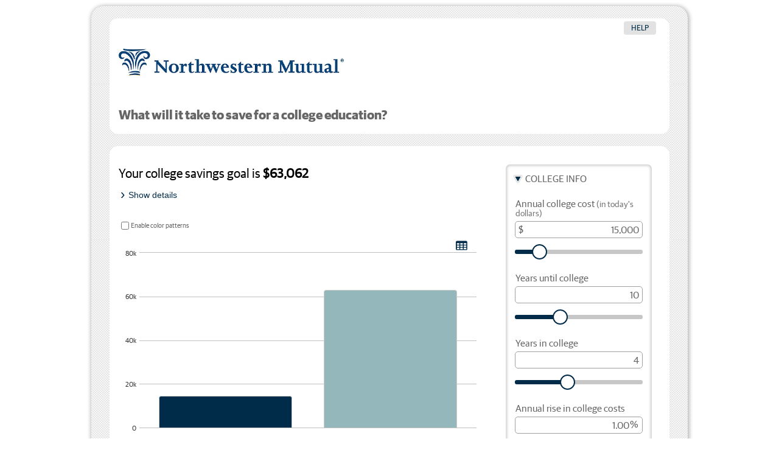

--- FILE ---
content_type: text/html;charset=ISO-8859-1
request_url: https://calculator.northwesternmutual.com/response/lf-northwesternmutual/calc/college01?name=Richard+Steiner&email=rich.steiner&tmplatecde=7&legalid=20311859&photoURL=avmedia%2Fweb%2Fcolumn.jpg&agentNumber=070205&FWSType=FR&des=%2C%2BCFP&reg;&postto=thenetwork.nmfn.com&agentnumber=070205&formname=FWSContactForm&attr=FRSite
body_size: 5183
content:
<!DOCTYPE html>
<html lang="en">
<head>
    <meta charset="utf-8">
    <title>Loading...</title>

    <meta name="description" content="">
    <meta name="viewport" content="width=device-width, initial-scale=1.0, user-scalable=yes">
    <meta http-equiv="X-UA-Compatible" content="IE=edge,chrome=1">
    <meta name="googlebot" value="noindex, indexifembedded" />
    <link rel="canonical" href="https://www.northwesternmutual.com/" />
<script src="https://assets.adobedtm.com/a35d649391581a191c150a9fe6e5c50bd59c0608/satelliteLib-554595096068450505b93113c867e664f9022e37.js"></script>

    <link href="/assets/pft/css/calc-plugins-1.0.css" updateviacache="all" rel="stylesheet">
    <link href="/assets/pft/css/fonts.css" rel="stylesheet" media="screen">
    <link href="/assets/pft/css/plugins.css" rel="stylesheet"
          media="screen">
    <link href="/response/lf-northwesternmutual/artifact/college01/assets/css/common.css" rel="stylesheet">
    <link href="/response/lf-northwesternmutual/artifact/college01/assets/css/categories.css" rel="stylesheet"
          media="screen">
    <link href="/response/lf-northwesternmutual/artifact/college01/assets/css/simple-plus.css" rel="stylesheet"
          media="screen">
    <link href="/response/lf-northwesternmutual/artifact/college01/assets/css/mobile.css" rel="stylesheet">
    <link href="/assets/pft/css/glyphicons.css" rel="stylesheet">
    <link href="/response/lf-northwesternmutual/artifact/college01/assets/css/client-skin.css" rel="stylesheet"
          media="screen">
    <link rel='icon' type='image/x-icon'
          href="/response/lf-northwesternmutual/artifact/college01/assets/images/favicon.ico"/>
</head>

<body class="lf-college01 lf-simple-plus lf-calculator">

<noscript class="aria-hide">
    <div class="lf-error lf-centered lf-nojs">
        Please enable JavaScript in your browser to utilize our calculators.
    </div>
</noscript>

<div id="lf-ajax-loader" class="lf-ajax-loader" aria-hidden="true">
    <img width="16" height="16" aria-hidden="true" alt="loading"
         src="/response/lf-northwesternmutual/artifact/college01/assets/images/working.gif"/>
    <div id="lf_working_label" class="lf-ajax-working" aria-hidden="true">Loading...</div>
</div>
<div id="lf-busy-overlay" class="ui-widget-overlay lf-busy-overlay"></div>

<input type="hidden" id="querystring" value="name=Richard+Steiner&email=rich.steiner&tmplatecde=7&legalid=20311859&photoURL=avmedia%2Fweb%2Fcolumn.jpg&agentNumber=070205&FWSType=FR&des=%2C%2BCFP&reg;&postto=thenetwork.nmfn.com&agentnumber=070205&formname=FWSContactForm&attr=FRSite">

<div class="lf-centered" id="lf_main" role="main" aria-busy="true">
    <div class="lf-meter lf-main-inner">
        <div class="lf-meter lf-question">
            <div id="lf-branding-logo-link">
                <div id="lf-branding-logo"></div>
            </div>
            <h1 id="lf_title_label" tabindex="-1"></h1>
            <div id="lf_Help" class="lf-hidden">
                <button type="button" id="lf_help_tab" class="lf-help-tab">
                    <span id="lf_help_label" class="lf-help-label"></span>
                </button>
            </div>
        </div>
        <div id="structure-explanation" class="visually-hidden" aria-level="2" role="heading"></div>
        <div class="lf-meter lf-meter-content" id="lf_meter_container">
            <div class="lf-meter lf-error lf-hidden" id="lf-server-error" role="alert">
                <p></p>
                <div id="lf-server-error-focus" tabindex="-1"></div>
            </div>
            <div class="lf-meter lf-error lf-hidden lf-crossfield-error" id="lf_crossfield_error_container">
            </div>
            <div class="lf-cm-65 lf-left-col">
                <div class="lf-results-section lf-graphs  lf-long-answer">
                    <div id="results-section" class="visually-hidden" aria-level="2" role="heading"></div>
                    <div id="lf_answer_hidden_content">
                        <span id="lf_answer_hidden"></span>
                    </div>
                    <div class="lf-answer">
                        <h2><span id="lf_answer"></span></h2>

                        <button aria-expanded="false" aria-controls="lf_answer_text_details" id="lf_answer_more_info"
                                class="lf-more-info lf-secondary-gradient lf-hidden"></button>

                        <div id="lf_answer_text_details" class="lf-details lf-hidden">

                            <div id="lf-more-info-table-placeholder"></div>
                            <script type="text/template" id="lf-more-info-plain-template">
                                {{#text}}
                                <div id="lf_answer_text" class="tableCellADA">{{{text}}}</div>
                                {{/text}}
                                {{^text}}
                                {{#.}}
                                {{#title}}
                                <div id="lf_result_title" class="lf-result-title">{{{title}}}</div>
                                {{/title}}
                                <div class="lf-results-list lf-list-{{listNumber}}">
                                    {{#entries}}
                                    <div id="lf_{{dataElementName}}_results" class="lf-result-list-content">
                                        <div id="lf_{{dataElementName}}_result_label" class="lf-details-list-label">
                                            {{{fieldLabel}}}
                                        </div>
                                        {{#formattedValues}}
                                        <div id="lf_{{dataElementName}}_result_value"
                                             class="lf-details-list-value">{{value}}
                                        </div>
                                        {{/formattedValues}}
                                    </div>
                                    {{/entries}}
                                </div>
                                {{/.}}
                                {{/text}}
                            </script>
                            <script type="text/template" id="lf-more-info-table-template">
                                {{#text}}
                                <div id="lf_answer_text" class="tableCellADA">{{{text}}}</div>
                                {{/text}}
                                {{^text}}
                                {{#.}}
                                {{#title}}
                                <div id="lf_result_title" class="tableCellADA" class="lf-result-title">{{{title}}}</div>
                                {{/title}}
                                <table class="lf-results-table" id="lf-results-table-main">
                                    <thead>
                                    <tr>
                                        {{#columnHeaders}}
                                        <td></td>
                                        {{#columnHeader}}
                                        <th class="lf-results-header tableCellADA" scope="col">{{.}}</th>
                                        {{/columnHeader}}
                                        {{/columnHeaders}}
                                    </tr>
                                    </thead>
                                    <tbody>
                                    {{#subtitle}}
                                    <tr>
                                        <th id="lf_result_subtitle1"
                                            class="lf-result-subtitle tableCellADA three-headers" colspan="100%">
                                            {{{subtitle}}}
                                        </th>
                                    </tr>
                                    {{/subtitle}}

                                    {{#entries}}
                                    <tr id="lf_{{dataElementName}}_results">
                                        <th id="lf_{{dataElementName}}_result_label" class="tableCellADA" scope="row">
                                            {{#negLabel}}<span class="lf-minus-sign">&minus;</span>{{/negLabel}}{{{fieldLabel}}}
                                            {{#glossaryTerm}}
                                            <a role="button" href="#{{glossaryTerm}}"
                                               id="lf_{{dataElementName}}_tooltip"
                                               class="lf-show-tooltip lf_{{dataElementName}}_tooltip lf-more-details-tooltip"
                                               {{#tooltipAriaLabel}}aria-label="{{{tooltipAriaLabel}}}"{{/tooltipAriaLabel}}>
                                            <div aria-hidden="true" class="lf-tooltip-i lf-results-tooltip">i</div>
                                            </a>
                                            {{/glossaryTerm}}
                                        </th>
                                        {{#formattedValues}}
                                        <td id="lf_{{dataElementName}}_result_value"
                                            class="tableCellADA {{shownClasses}}"><span class="lf-nbsp-number">{{#negSymbol}}<span class="lf-minus-sign {{negSymbolClass}}">&minus;</span>{{/negSymbol}}{{value}}</span>
                                        </td>
                                        {{/formattedValues}}
                                    </tr>
                                    {{/entries}}
                                    </tbody>
                                </table>
                                {{/.}}
                                {{/text}}
                            </script>
                        </div>

                    </div>
                    <button id="lf_next_steps_label" type="button" class="lf-next-steps"></button>

                    <div id="lf-selectors-template-placeholder"></div>
                    <script type="text/template" id="lf-selectors-template">
                        <div class="lf-graph-list">
                            {{#.}}
                            {{^table}}
                            <div id="{{id}}-graph-container" class="lf-graph{{#first}} lf-active{{/first}}" role="tabpanel" aria-labelledby="lf_graph_tabs_{{id}}">
                                <div id="{{id}}" class="lf-cm-90 lf-graph_container"></div>
                            </div>
                            {{/table}}
                            {{#table}}
                            <div id="{{id}}-graph-container" class="lf-graph lf-hidden" role="tabpanel" aria-labelledby="lf_graph_tabs_{{id}}">
                                <div class="lf-tables-links">
                                    {{#tables}}
                                    <div>
                                        {{#label}}
                                        <span class="lf-graph-label lf-graph-label-multiple">{{title}}</span>
                                        <button id="lf_tables_links{{index}}"
                                                class="lf-open-table lf-open-table-xl lf-open-table-multiple"
                                                tabletitle="{{title}}"
                                                lf-index="{{index}}"
                                                lf-title="{{title}}">
                                            <span aria-hidden="true" class="lf-open-table-label"></span>
                                        </button>
                                        {{/label}}
                                        {{^label}}
                                        <span class="lf-graph-label lf-graph-label-single">{{title}}</span>
                                        <button id="lf_tables_links{{index}}"
                                                class="lf-open-table lf-open-table-xl lf-open-table-single"
                                                tabletitle="{{title}}"
                                                lf-index="{{index}}"
                                                lf-title="{{title}}">
                                            <span aria-hidden="true" class="lf-open-table-label"></span>
                                        </button>
                                        {{/label}}
                                    </div>
                                    {{/tables}}
                                </div>
                            </div>
                            {{/table}}
                            {{/.}}
                        </div>
                        <div id="lf_selectors_description" class="visually-hidden"></div>
                        <div class="lf-results-loop" role="tablist" aria-labelledby="lf_selectors_description">
                            <span class="lf-divider"></span>
                            {{#.}}
                            <button id="lf_graph_tabs_{{id}}" class="{{#first}}lf-active {{/first}}{{#last}}lf-last-loop{{/last}} lf-graph-tabs" role="tab" aria-selected="false" aria-controls="{{id}}-graph-container" tabindex="-1">
                                <span class="lf-dot" aria-hidden="true"></span>
                                <div class="lf-dot-holder lf-dot-label">{{label}}</div>
                            </button>
                            {{/.}}
                        </div>
                    </script>
                    <div class="lf-icons">
                        <div id="lf_shareButton_container" class="lf-shareButton-container"></div>
                    </div>
                </div>

                <hr aria-hidden="true" id="lf-next-steps-zoneB1-separator" class="lf-line-gradient"/>
                <div id="lf-next-steps-zoneB1" class="lf-next-steps-zoneB">
                    <div id="lf-next-steps-zoneB1-content" class="lf-next-steps-zoneB-content"></div>
                </div>

            </div>

            <div class="lf-cm-35 lf-right-col lf-clear">
                <div id="yourinfo-section" class="visually-hidden" aria-level="2" role="heading"></div>
                <div id="calc-instructions" class="visually-hidden"></div>
                <div id="screen-instructions"></div>
                <div class="lf-form lf-shown">
                    <div id="lf-input-fields-template-placeholder"></div>
                </div>
            </div>

            <div id="lf-next-steps-zoneB2" class="lf-next-steps-zoneB">
                <hr aria-hidden="true" id="lf-next-steps-zoneB2-separator" class="lf-line-gradient"/>
                <div id="lf-next-steps-zoneB2-content" class="lf-next-steps-zoneB-content"></div>
            </div>

            <div class="lf-footer">
                <div class="lf-terms">
                    <small id="lf-terms-of-use">
                        <a id="lf_terms_of_use_link" href="javascript:void(0)" target="_blank">
                            <span aria-hidden="true" id="lf_terms_of_use_logo"></span>
                            <span id="lf_terms_of_use_label"></span>
                        </a>
                    </small>
                    <small class="lf-copyright"></small>
                </div>
            </div>
        </div>
    </div>
</div>
<div id="lf_cross_field_error" role="dialog" aria-modal="true" class="lf-cross-field-error-pop-up lf-pop-up lf-hidden"
     aria-labelledby="lf_cross_field_error_title" aria-describedby="lf_cross_field_error_label lf_cross_field_error_count">
    <div class="lf-modal-title-bar drag-handle">
        <h2 id="lf_cross_field_error_title" class="lf-modal-title"></h2>
        <button type="button" id="lf_cross_field_error_close_btn" class="lf-modal-close-btn" tabindex="0">
            <span aria-hidden="true">X</span>
        </button>
    </div>
    <div id="lf_cross_field_error_content" class="lf-cross-field-error-content lf-mobile-scroll">
    </div>
</div>
<div id="lf-tooltip-definitions" class="lf-definitions">
    <div tabindex="0"></div>
    <div id="lf-tooltip" class="lf-help-tooltip">
        <dfn>
            <h2><span id="lf-tooltip-term"></span></h2>
            <button id="lf-tooltip-close" class="lf-close-pop" role="button"><span
                    aria-hidden="true">X</span></button>
        </dfn>
        <p id="lf-tooltip-text"></p>
    </div>
    <div tabindex="0"></div>
</div>
<div id="lf_next_steps_zoneA" class="hidden" role="dialog" aria-modal="true" aria-labelledby="lf_next_steps_zoneA_title" aria-describedby="lf-next-steps-zoneA-content">
    <div class="lf-modal-title-bar drag-handle">
        <h2 id="lf_next_steps_zoneA_title" class="lf-modal-title"></h2>
        <button type="button" id="lf_next_steps_zoneA_close_btn" class="lf-modal-close-btn" tabindex="0">
            <span aria-hidden="true">X</span>
        </button>
    </div>
    <div id="lf-next-steps-zoneA-content" class="lf-next-steps-content lf-mobile-scroll">
    </div>
</div>
<div id="lf_help_Container" class="hidden" role="dialog" aria-modal="true" aria-labelledby="lf_help_title">
    <div class="lf-modal-title-bar drag-handle">
        <h2 id="lf_help_title" class="lf-modal-title"></h2>
        <button type="button" id="lf_help_Container_close_btn" class="lf-modal-close-btn" tabindex="0">
            <span aria-hidden="true">X</span>
        </button>
    </div>
    <div id="lf_help-table" class="lf-help-table">
        <script type="text/template" id="lf-help-table-template">
            <div id="lf-help-tooltip-definitions" class="lf-definitions">
                <div id="lf-help-tooltip" class="lf-help-tooltip" aria-modal="true" role="dialog"
                     aria-describedby="lf-help-tooltip-text" aria-labelledby="lf-help-tooltip-term">
                    <dfn><h2><span id="lf-help-tooltip-term"></span></h2>
                        <button id="lf-help-tooltip-close" class="lf-close-pop"
                           aria-label="Close tooltip" title="Close tooltip">
                            <div aria-hidden="true">X</div>
                        </button>
                    </dfn>
                    <p id="lf-help-tooltip-text"></p>
                </div>
            </div>

            <div id="lf_help-table-content" class="lf-help-table-content">
                <div class="viewport">
                    <div class="overview">
                        <div class="body_font">
                                <span id="lf-help-content">
                                {{#.}}
                                <p id="lf_help_{{class}}">{{{textLabel}}}</p>
                                {{/.}}
                                </span>
                        </div>
                    </div>
                </div>
            </div>
        </script>
    </div>
    <div class="lf-end-of-help visually-hidden"></div>
</div>
<div id="lf_graphs-table" class="hidden" role="dialog" aria-modal="true" aria-labelledby="lf_amortization_title">
    <div class="lf-modal-title-bar drag-handle">
        <h2 id="lf_amortization_title" class="lf-modal-title"></h2>
        <button type="button" id="lf_graphs-table_close_btn" class="lf-modal-close-btn" tabindex="0">
            <span aria-hidden="true">X</span>
        </button>
    </div>
    <div id="lf_graphs-table-content" class="lf-graphs-table-content">
        <div class="lf-month" id="lf-month">
            <div class="lf-table lf-open">
                <table id="lf-months-table" tabindex="0">
                    <thead id="lf-table-head">
                    <tr id="lf-table-head-content"></tr>
                    </thead>
                    <tbody id="lf-table-rows" class="lf-table-rows"></tbody>
                </table>
            </div>
        </div>
    </div>
</div>
<div id="lf_save_print_share_dialog" role="dialog" aria-labelledby="lf_save_print_share_title" aria-modal="true" class="hidden">
    <div class="lf-modal-title-bar drag-handle">
        <h2 id="lf_save_print_share_title" class="lf-modal-title"></h2>
        <button type="button" id="lf_save_print_share_dialog_close_btn" class="lf-modal-close-btn" tabindex="0">
            <span aria-hidden="true">X</span>
        </button>
    </div>
    <div id="lf_save_print_share_content" class="lf-save-print-share-content">
        <span id="lf_enter_email_label" class="lf-enter-email-label"></span>
        <div id="lf-save-print-share-description">
            <ul role="presentation">
                <li id="lf_email_save_label"></li>
                <li id="lf_email_print_label"></li>
                <li id="lf_email_share_label"></li>
            </ul>
        </div>
        <label for="lf-email-address" id="lf_email_address_label"></label>
        <div class="lf-email-input-container">
            <input type="email" id="lf-email-address" class="lf-email-address" maxlength="50" aria-describedby="lf-save-print-share-description">
            <button type="button" id="lf-email-submit" class="lf-email-submit">Send</button>
        </div>
        <div id="lf-email-message" role="alert"></div>
        <table class="lf-email-optinStatus-container" role="presentation">
            <tr>
                <td>
                    <input id="lf-email-optinStatus" type="checkbox" class="lf-email-optinStatus">
                </td>
                <td id="lf_email_related_content">
                    <label id="lf_email_related_label" for="lf-email-optinStatus"
                           class="lf-email-related-label"></label>
                </td>
            </tr>
        </table>
        <div class="lf-email-privacy">
            <a href="#" id="lf_privacy_policy_label" class="lf-privacy-policy" target="_blank"></a>
        </div>
    </div>
</div>
<script type="text/template" id="lf_input_fields_template">
    <span id="lf_input_fields">
            {{#.}}
            <fieldset id="lf-tab-{{tabId}}">

                <div class="lf-legend lf-accordian-legend">
                    <h3>
                        <span aria-hidden="true" class="lf-arrow"></span>
                        <a role="button" aria-expanded="false" id="{{tabId}}-accordion"
                           aria-controls="lf-panel-{{tabId}}" class="lf-accordion-label" href="javascript:void(0)">{{tabLabel}}</a>
                    </h3>
                </div>

                {{#tabDesc}}
                <div class="lf-tab-desc">{{tabDesc}}</div>
                {{/tabDesc}}
                <div class="scrollbar disable">
                    <div class="track">
                        <div class="thumb">
                            <div class="end"></div>
                        </div>
                    </div>
                </div>
                <div class="lf-accordion lf-simpleplus-viewport" role="group" aria-label="{{tabLabel}}"
                     id="lf-panel-{{tabId}}">
                    {{#fields}}
                    <div id="lf_{{dataElementName}}-table" class="lf-simpleplus-viewport-fields">
                        <div class="lf-simpleplus-viewport-field-label">
                            {{#glossaryTerm}}
                            <label for="lf_{{dataElementName}}" id="lf_{{dataElementName}}-label">{{{fieldLabel}}}<span
                                    id="lf_{{dataElementName}}-small-label"
                                    class="lf-small-label"> {{smallLabel}}</span></label>
                            <a role="button" href="#{{glossaryTerm}}" id="lf_{{dataElementName}}_tooltip"
                               class="lf-show-tooltip"
                               aria-label="{{tooltipAriaLabel}}"><div aria-hidden="true"
                                                                      class="lf-tooltip-i">i</div></a>
                            {{/glossaryTerm}}
                            {{^glossaryTerm}}
                            <label for="lf_{{dataElementName}}" id="lf_{{dataElementName}}-label"
                                   class="lf-field-label-no-tooltip">{{{fieldLabel}}}
                                {{#smallLabel}}<span id="lf_{{dataElementName}}-small-label" class="lf-small-label"> {{smallLabel}}</span></label>{{/smallLabel}}
                            {{/glossaryTerm}}
                        </div>
                        <div class="lf-hidden lf-error-message" id="lf_{{dataElementName}}-error-message">{{errorMessage}}</div>
                        <div class="lf-input-fields-container lf-simpleplus-viewport-field inputs {{cellClass}}">
                            {{#inputTypeText}}
                            <span id="lf_{{dataElementName}}_prefix" class="{{showDollar}}" aria-hidden="true">$</span>
                            <input id="lf_{{dataElementName}}" name="{{dataElementName}}" class="lf-input-comma"
                                   type="{{inputType}}"
                                   value="{{value}}" maxlength="{{maxlength}}"
                            />
                            <span id="lf_{{dataElementName}}_suffix" class="{{showPercentage}}" aria-hidden="true">%</span>
                            <span id="lf_{{dataElementName}}_nothing" class="lf-hidden"> </span>
                        <div class="lf-slider-container">
                            <label for="lf_{{dataElementName}}-input-safe" class="lf-input-safe-label"
                                   id="lf_{{dataElementName}}-input-safe-label" class="lf-input-safe-label">{{{fieldLabel}}}
                            </label>
                            <input id="lf_{{dataElementName}}-input-safe" type="range"
                                   class="lf-input-safe"
                                   role="slider"
                                   trumin="{{minimumValue}}" min="{{sliderMinVal}}" max="{{sliderMaxVal}}"
                                   trumax="{{maximumValue}}"
                                   defaultValue="{{defaultValue}}" aria-label="{{fieldLabel}}" format="{{format}}"
                                   precision="{{precision}}" step="{{widgetStep}}" value="{{value}}"
                                   data-highlight="{{dataHighlight}}"
                                   maxLength="{{maxlength}}" aria-label="{{fieldLabel}}"
                            />
                        </div>
                            {{/inputTypeText}}
                            {{#inputTypeDDL}}
                            <select class="lf-select-toggle" name="{{dataElementName}}" aria-label="{{fieldLabel}}"
                                    id="lf_{{dataElementName}}">{{#dropdownOptions}}
                                <option value="{{optionValue}}" {{#defaultSelection}}selected{{/defaultSelection}}>{{optionText}}</option>
                                {{/dropdownOptions}}
                            </select>
                            {{/inputTypeDDL}}
                            {{#inputTypeRadio}}
                                {{#radioOptions}}
                                    <input type="radio" id="lf_{{dataElementName}}_{{optionId}}" name="{{dataElementName}}" aria-label="{{fieldLabel}}" value="{{optionValue}}" {{#checked}}checked{{/checked}}>
                                    <label for="lf_{{dataElementName}}_{{optionId}}">{{optionDisplayText}}</label><br>
                                {{/radioOptions}}
                            {{/inputTypeRadio}}
                            {{#inputTypeChar}}
                            <input id="lf_{{dataElementName}}" name="{{dataElementName}}" type="{{inputType}}"
                                   class="lf-text-area" value="{{value}}" maxlength="{{maxlength}}"/>
                           {{/inputTypeChar}}


                        </div>
                    </div>
                    {{/fields}}
                </div>
            </fieldset>
            {{/.}}
        </span>
</script>
<div id="sr-message" aria-live="polite" class="visually-hidden"></div>

<script src="/assets/pft/js/calc-plugins-4.0.js"></script>
<script src="/response/lf-northwesternmutual/artifact/college01/assets/scripts/data-layout.js"></script>
<script src="/assets/pft/js/common.js"></script>
<script src="/assets/pft/js/simple-plus.js"></script>
<script src="/response/lf-northwesternmutual/artifact/college01/assets/scripts/simple-plus-custom.js"></script>
<script src="/response/lf-northwesternmutual/artifact/college01/assets/scripts/graph.js"></script>
<script src="/response/lf-northwesternmutual/artifact/college01/assets/scripts/client-global.js"></script>
<script src="/response/lf-northwesternmutual/artifact/college01/assets/scripts/client-simple-plus.js"></script>
<script src="/assets/js/lfP.js"></script>

</body>
</html>


--- FILE ---
content_type: text/css
request_url: https://calculator.northwesternmutual.com/response/lf-northwesternmutual/artifact/college01/assets/css/common.css
body_size: 14470
content:

/*----Start of new level---/data/response/content/default//assets/css/common.css---*/
:root{--error-color:#ba2025;}#highcharts-0{width:100% !important}*{-moz-box-sizing:border-box;-webkit-box-sizing:border-box;box-sizing:border-box}a, abbr, acronym, address, answer, applet, article, aside, audio, b, big, blockquote, body, canvas, caption, center, cite, code, col, dd, del, details, dfn, div, dl, dt, em, fieldset, figcaption, figure, footer, form, h1, h2, h3, h4, h5, h6, header, hgroup, html, i, iframe, img, ins, kbd, label, legend, li, mark, menu, nav, object, ol, p, pre, q, s, samp, section, small, strike, strong, sub, sup, table, tbody, td, tfoot, th, thead, time, tr, tt, u, ul, var, video{border:0;margin:0;padding:0;outline:0;vertical-align:baseline}article, aside, details, figcaption, figure, footer, header, hgroup, menu, nav, section{display:block}.lf-calculator ol, .lf-calculator ul{list-style-position:outside;margin:0 0 0 1em;padding:0}body{padding:10px}#lf_main{margin:0}body.lf-calculator{background:#fff;font-size:.85em;height:100%;min-width:280px;}.lf-calculator button, .lf-calculator input, .lf-calculator table select, .lf-calculator table span, .lf-calculator table textarea, body.lf-calculator{color:#666;font-family:'helvetica neue', helvetica, arial, sans-serif}body.lf-no-scroll, html.lf-no-scroll{overflow:hidden}.lf-calculator [class*=lf-cm-]{display:inline-block;margin:0 -4px 10px 0;position:relative;vertical-align:top}.lf-calculator [class*=lf-cm-] [class*=lf-cm-]{padding:0 15px}.lf-calculator [class*=lf-cm-] table[class*=lf-cm-]{padding:0}.lf-cm-10{width:10%}.lf-cm-20{width:20%}.lf-cm-25{width:25%}.lf-cm-30{width:30%}.lf-cm-35{width:35%}.lf-cm-40{width:40%}.lf-cm-50{width:50%}.lf-cm-60{width:60%}.lf-cm-65{width:65%}.lf-cm-70{width:70%}.lf-cm-75{width:75%}.lf-cm-80{width:80%}.lf-cm-90{width:90%}.lf-meter{width:100%}.lf-calculator img{height:auto;max-width:100%}.lf-calculator a, .lf-calculator button, .lf-calculator dfn{font-style:normal;text-decoration:none;cursor:pointer}.lf-not-touch a:hover{text-decoration:none;color:#248eb8}.lf-calculator h1, .lf-calculator h2, .lf-calculator h3, .lf-calculator h4, .lf-calculator h5{display:inline-block;font-weight:400;font-weight:400;margin-bottom:0}.lf-calculator h1{font-size:2em}.lf-calculator h2{font-size:1.2em}.lf-calculator h3, .lf-calculator h4{font-size:1.5em}.lf-calculator h5{font-size:1em}.lf-calculator li, .lf-calculator p{font-size:1em;font-weight:400;font-weight:400;margin:0 0 1em}.lf-clear{clear:both}.lf-centered{margin:0 auto;max-width:900px;padding:0;width:100%;overflow-x:hidden}b.lf-main-result{border-bottom:2px solid #000;font-size:1.2em;margin-left:-6px;padding:0 5px;text-align:left}.lf-calculator-form{margin:10px 15px 15px 15px}.lf-calculator fieldset{margin:0;padding:0}#lf_graphs-table > ul, #lf-accordion-tab-template-placeholder{display:block;height:30px;margin:0;padding:0;position:relative;width:100%}#lf-accordion-tab-template-placeholder{display:flex;height:26px;}#lf_help-table > ul{margin-left:15px;width:50%}#lf_help-table > ul li:first-child .lf-legend, .lf-calculator-form ul li:first-child .lf-legend{left:12px;outline:0}#lf_graphs-table > ul{margin-left:15px;width:50%}.lf-legend{border-bottom:1px solid #ccc;cursor:pointer;font-size:1.05em;left:auto;padding:4px;position:absolute;right:0;text-align:center;width:50%;z-index:99;outline:0}#lf_graphs-table > ul li:first-child .lf-legend, .lf-calculator-form ul li:first-child .lf-legend{left:12px;outline:0}.lf-calculator fieldset ul{list-style-type:none;margin:10px 0;padding:0}.lf-calculator-form ul li:first-child .lf-legend{left:0;outline:0}.lf-accordion{display:none;margin:0;position:relative}.lf-table.lf-accordion.lf-open{z-index:9}.lf-accordion.lf-open{display:block}.lf-accordion > fieldset{padding:0 0 20px}.lf-calculator fieldset:first-child .lf-accordion{display:block}.lf-accordion table tr table th{position:relative}.lf-tabs-row{clear:both;display:inline-block;height:38px;position:relative;width:100%}.lf-tabs-row ul{list-style-type:none}.lf-tab{background:none repeat scroll 0 0 #ddd;border:1px solid #666;display:block;font-size:1em;font-weight:700;font-weight:700;left:122px;margin-bottom:5px;padding:11px;position:absolute;text-align:center;top:0;width:100px;z-index:9}.lf-tab:first-child{left:20px}.lf-tab.lf-active{background:none repeat scroll 0 0 #fff;border-bottom:1px solid #fff}.lf-calculator label{display:inline-block;font-weight:400}.lf-more-info.lf-secondary-gradient.lf-hidden{display:none}.lf-calculator .lf-extra, .lf-calculator .lf-hidden{display:none}.lf-crossfield-error{display:inline-block;}.lf-error-message.lf-hidden{display:none;visibility:hidden}.lf-checks label{min-width:25%}.lf-calculator select{width:auto}.lf-calculator fieldset span, .lf-calculator input, .lf-calculator select, .lf-calculator textarea{padding:0;position:relative}.lf-calculator input{font-size:.8em;height:30px}.lf-calculator input[type=checkbox]{display:inline-block;height:14px}.lf-calculator label span:first-child{margin:0}.lf-calculator fieldset legend{display:none}.lf-calculator fieldset{border:medium none;box-shadow:none;margin-top:10px}.lf-calculator fieldset table{margin:0}.lf-calculator table{width:98%}.lf-calculator table.lf-results-table{margin-bottom:0}.lf-calculator td, .lf-calculator th{display:inline-block;font-weight:400;padding-bottom:4px;position:relative;text-align:left;vertical-align:top}.lf-calculator .lf-overlay td, .lf-calculator .lf-overlay th{position:static}.lf-col2 tbody, .lf-col2 tr{display:block;width:100%}.lf-col2 td, .lf-col2 th{width:100%}.lf-col2 td:first-child, .lf-col2 th:first-child{width:100%}.lf-assumptions-toggle td{padding:0 0 20px}.lf-assumptions-toggle td .lf-open-assumptions{padding:0 0 60px}.lf-assumptions-toggle td .lf-open-assumptions.lf-open{padding:0}.lf-col3 td, .lf-col3 th{width:30%}fieldset .lf-col3 tr, fieldset .lf-col4 tr{border:0 none;display:block;margin-bottom:0;padding:4px 10px 0}fieldset .lf-col3 tbody tr:nth-child(even), fieldset .lf-col4 tbody tr:nth-child(even){background:#fff}.lf-col4 td, .lf-col4 th{width:22%}.lf-col4 td:first-child, .lf-col4 th:first-child{width:27%}.lf-col5 td, .lf-col5 th{padding-right:4%;width:20%}.lf-col5 td:first-child, .lf-col5 th:first-child{width:20%}.lf-col6{position:relative}.lf-col6 thead{left:0;position:absolute;top:0;font-weight:700}.lf-col6 thead th{height:50px}.lf-col6 tbody td, .lf-col6 td, .lf-col6 th{padding-right:3%;width:19%}.lf-col6 td:first-child, .lf-col6 th:first-child{width:15%}.lf-col6 tbody{display:block;height:356px;overflow-x:auto;padding-top:60px;width:100%}.lf-col6 tr{display:block;width:100%}.lf-col3 .lf-delete, .lf-col4 .lf-delete, .lf-col5 .lf-delete, .lf-col6 .lf-delete{padding-right:0;width:1%}.lf-calculator table input, .lf-calculator table span{margin:0;text-align:right;width:100%}.lf-calculator table select, .lf-calculator table textarea{margin:0;text-align:left;width:100%}.lf-calculator table input[type=checkbox], .lf-calculator table input[type=radio]{width:auto;margin-right:10px}.lf-calculator .lf-after-input, .lf-calculator .lf-before-input{display:inline-block;left:10px;margin:0 0 0 -4px;padding:0;position:absolute;top:5px;width:0;z-index:30}.lf-calculator .lf-after-input{left:auto;right:20px}.lf-calculator .lf-percent input{padding-right:21px}.lf-touch table.lf-col2 tbody.lf-assumptions, table tbody.lf-assumptions{display:none}.lf-main-inner{border:1px solid #777}.lf-question{position:relative}.lf-pop-up{background-color:#fff;border-radius:0 0 6px 6px;box-shadow:2px 4px 5px 1px rgba(0, 0, 0, .65)}#lf_help-table, .lf-pop-up{background-color:#fff;border-radius:0 0 6px 6px;box-shadow:2px 4px 5px 1px rgba(0, 0, 0, .65)}.lf-help-tooltip{background:none repeat scroll 0 0 #fff;border:1px solid #777;-moz-box-shadow:1px 1px 3px 1px #bbb;-webkit-box-shadow:1px 1px 3px 1px #bbb;box-shadow:1px 1px 3px 1px #bbb;display:none;font-size:.85em;left:50%;max-width:320px;width:320px;padding:10px;position:absolute;top:50%;z-index:999}.lf-help-tooltip.lf-tooTall{top:-160px}.lf-help-tooltip:after{border-bottom:10px solid transparent;border-left:10px solid #fff;border-top:10px solid transparent;content:"";display:block;position:absolute;right:-10px;top:18px}.lf-help-tooltip:before{border-bottom:11px solid transparent;border-left:11px solid #444;border-top:11px solid transparent;content:"";display:block;position:absolute;right:-12px;top:18px}.lf-help-tooltip.lf-tooTall:after, .lf-help-tooltip.lf-tooTall:before{top:160px}#lf_Help > div{display:none;max-height:175px;overflow-y:auto}#lf_Help p{position:relative}.lf-more-info{display:inline-block;font-size:.8em;height:24px;line-height:1.25em;margin-left:6px;text-align:center;text-decoration:none;width:24px}#lf_answer_hidden_content{visibility:hidden;margin-top:10px}#lf_answer_hidden{font-size:1.575em;padding-right:42px;display:inline-block}.lf-answer{left:0;padding:0;position:absolute;top:20px;z-index:99}.lf-answer.lf-open{background:#fff}.lf-answer > span{color:#000;font-size:1.575em}.lf-long-answer .lf-answer > span{display:inline-block}.lf-mobile-scroll{padding:0}.lf-save-print-share-mini{background:#fff;border:1px solid #000;display:inline-block;font-size:1.2em;height:30px;padding:0;position:relative;text-align:center;width:30px}.lf-descriptive{font-size:0;height:0;overflow:hidden;display:block}.lf-icons{position:relative}.lf-save-print-share-mini-pop-up{background-color:#fff;border:1px solid #ddd;padding:15px;position:absolute;right:0;text-align:left;top:30px;width:300px;z-index:5}.lf-calculator .lf-save-print-share-pop-up button{font-weight:700;margin:0 0 0 10px}.lf-calculator input[type=checkbox]{display:inline-block;height:14px;left:0;top:0}.lf-sendme-popup{position:relative;top:-38px;left:5px;width:100%}.lf-left-col, .lf-right-col{margin-bottom:0}.lf-left-col, .lf-left-col[class*=lf-cm-]{padding:0;margin-bottom:0}.lf-graphs{margin-bottom:0;padding:20px;position:relative}.lf-graphs ul.lf-graph-list, .lf-left-col .lf-graphs .lf-graph{margin:0;overflow:hidden;width:100%}.lf-graph-list{list-style-type:none;margin:0}.lf-graph_container[class*=lf-cm-]{display:block;padding:0;width:100%;min-height:200px;}.lf-graph p{font-size:.85em;padding:0 20px}.lf-results-section{border-right:1px solid #666;margin:0;padding:10px 10px 0 0;position:relative}.lf-results{list-style-type:none;margin:0;overflow:hidden;width:100%}.lf-results > li{display:none;position:relative}.lf-results > li:first-child{display:block}.lf-results table{margin-bottom:0}.lf-calculator .lf-results-loop{display:flex;height:auto;list-style:none outside none;margin:0 auto;padding:0;position:relative;right:0;text-align:center;width:70%}.lf-calculator .lf-centered-results-loop-2dots{position:relative}.lf-calculator .lf-results-loop > li{display:block;float:left;height:35px;line-height:.45em;margin:0;padding:10px 0 0;position:relative;top:-5px;width:33%}.lf-calculator .lf-centered-results-loop-2dots > li{width:50%}.lf-dot-holder{display:block;height:50px;margin-top:-5px;padding-top:5px}.lf-dot{border-radius:7px;display:block;font-size:2em;height:14px;padding:0;width:14px}.lf-not-touch .lf-dot:hover{background:#000;text-decoration:none}.lf-calculator .lf-2dots, .lf-calculator .lf-2dots > li{width:50%}.lf-scroller-holder{display:none;width:12px;position:absolute;bottom:24px;right:14px;top:24px}.lf-scrollBottom, .lf-scrollTop{position:absolute;right:0;top:10px}.lf-scrollTop{top:auto;bottom:-10px}.lf-overlay{background:rgba(50, 50, 50, .5);bottom:0;height:auto;left:0;position:fixed;right:0;top:0;z-index:9999}.lf-help-tooltip-overlay{bottom:0;height:auto;left:0;position:fixed;right:0;top:0;z-index:10001;background:rgba(50, 50, 50, .4);border-radius:10px;}.ui-widget-overlay{background:rgba(50, 50, 50, .4) !important;width:100%;height:100%;z-index:1010;}.lf-help-info{top:120px}.lf-pop-up{padding:0}.lf-close-pop{position:absolute;right:0;width:auto;padding:2px;text-align:center;margin-right:10px}.lf-help-info .viewport{height:auto}.lf-help-info .overview{position:static}.lf-touch .lf-help-info .viewport{height:auto;overflow:auto;padding:0 20px}.lf-touch .lf-help-info .overview{position:static}#lf_help-table .viewport{height:350px;position:relative}.lf-touch #lf_help-table .viewport{width:103%}#lf_help-table .lf-accordion{height:400px;padding:0}#lf_help-table .lf-table .body_font{display:block;padding:10px 0 0 10px;text-align:left}#lf_help-table table{border-collapse:collapse;border-spacing:0;margin:0 auto;width:95%;max-width:516px}#lf_help-table table table{width:100%}#lf_help-table thead{display:inline-block;max-width:516px}#lf_help-table tbody{height:auto;overflow:hidden;padding-top:0;max-width:516px;width:520px}#lf_help-table tbody tr{display:inline-block;width:100%}#lf_help-table .lf-table > table > tbody tr:first-child{height:56px}#lf_help-table .lf-table > table > tbody tbody tr:first-child{height:auto}#lf_help-table tr.oddRow td, #lf_help-table tr.oddRow th{background:#ddd}#lf_help-table tr.oddRow td.lf-full-width{display:inline-block;width:99%}#lf_help-table td, #lf_help-table td:first-child, #lf_help-table th, #lf_help-table th:first-child{display:table-cell;width:90px}#lf_help-table #lf-years-table td, #lf_help-table #lf-years-table td:first-child, #lf_help-table #lf-years-table th, #lf_help-table #lf-years-table th:first-child{width:112px}#lf_help-table #lf-years-table td:first-child, #lf_help-table #lf-years-table th:first-child, #lf_help-table td:first-child, #lf_help-table th:first-child{width:520px}#lf_help-table .lf-scroll-table tbody td:first-child, #lf_help-table .lf-scroll-table tbody th:first-child, #lf_help-table tbody tr.lf-header-row td.lf-full-width, #lf_help-table thead th:first-child{width:100% !important;font-weight:700}#lf_help-table tbody tr.lf-header-row td.lf-full-width:first-child{background-color:#e2ebf6;display:table-cell;width:500px}#lf_help-table .lf-table thead th{background:none repeat scroll 0 0 #eee;border-right:2px solid #fff;font-size:.75em}.lf-help-table-content{padding-right:20px;height:50px;max-height:350px;width:510px}#lf_graphs-table{min-height:480px}#lf_graphs-table .lf-icons{height:40px;left:auto;right:12px;top:12px;width:auto;z-index:10;position:absolute}#lf_graphs-table .viewport{height:300px}.lf-touch #lf_graphs-table .viewport{width:103%;overflow:hidden}#lf_graphs-table .lf-accordion{height:385px;padding:0}#lf_graphs-table table{border-spacing:0;width:100%}#lf_graphs-table td, #lf_graphs-table th{display:table-cell;font-weight:400;padding-bottom:4px;text-align:left;vertical-align:top;}#lf_graphs-table tbody, #lf_graphs-table thead{font-weight:700 !important;margin:0;background-color:#eee;display:block}.lf-table-rows{height:380px;padding-top:0;vertical-align:top;display:block}.lf-table-rows-scroll{overflow-y:auto;overflow-x:hidden;-webkit-overflow-scrolling:touch}#lf_graphs-table .lf-table > table > tbody tr:first-child{height:auto}tr.dark-color-row{background-color:#e7e7e7 !important;height:auto}tr.light-color-row{background-color:#f1f1f1 !important;height:auto}#lf_graphs-table .lf-table > table > tbody tbody tr:first-child{height:auto;background:#ddd}#lf_graphs-table tr.oddRow td, #lf_graphs-table tr.oddRow th{background:#ddd}#lf_graphs-table .lf-scroll-table tbody td:first-child, #lf_graphs-table .lf-scroll-table tbody th:first-child, #lf_graphs-table tbody tr.lf-header-row td.lf-full-width, #lf_graphs-table thead th:first-child{font-weight:700 !important}#lf_graphs-table tbody tr.lf-header-row td.lf-full-width:first-child{background-color:#e2ebf6;font-weight:700 !important}#lf_graphs-table .lf-table thead th{background-color:#eee;font-weight:700;padding:5px 5px 0 5px;text-align:center;height:50px;border-left:1px solid #fff;position:sticky;top:0;z-index:101;vertical-align:middle;}#lf_graphs-table .lf-table thead th:first-child{border-left:1px solid #eee}#lf_graphs-table .lf-table tbody td{padding:7px 0}.lf-table .body_font{display:block;padding:5px 10px 2px 14px;text-align:center;width:100%}.lf-editmode{display:none}.lf-editmode.lf-not-editable{display:block;text-align:right}.lf-terms img{margin-right:15px}.lf-centered.lf-error, .lf-error{color:#000;background:#fed7db url(../images/lf-error-icon.png) 13px 12px no-repeat;border:1px solid var(--error-color);border-radius:6px 6px 6px 6px;font-size:.9em;line-height:1.5em;margin:20px auto;padding:8px 10px 8px 31px;text-align:left}.lf-error strong, .lf_cross_field_error-dialog span#ui-id-1, #lf_cross_field_error_title{color:var(--error-color)}.lf-calculator label.lf-error-label{color:var(--error-color);background:transparent url(../images/lf-error-icon.png) 0 -89px no-repeat;font-size:.8em;padding:0 0 0 16px}.lf-centered.lf-nojs{left:5%;max-width:90%;position:fixed;top:0;width:90%;z-index:9999}.lf-error p{margin:0 auto}input::-webkit-inner-spin-button, input::-webkit-outer-spin-button{-webkit-appearance:none;margin:0}input::-ms-clear{width:0;height:0}#lf-accordion-tab-template-placeholder.lf-tab-disabled button{color:#aaa !important}#lf-accordion-tab-template-placeholder.lf-tab-disabled button:hover{background:linear-gradient(to bottom, #fff 0, #e0dbdb 100%) repeat scroll 0 0 rgba(0, 0, 0, 0) !important;border:1px solid #ddd !important;border-radius:0 6px 6px 0 !important;color:#aaa !important}#lf-inputs-fields-template-placeholder.lf-tab-disabled button{color:#aaa !important}#lf-ajax-loader img{height:18px;}.lf-ajax-loader{position:fixed;top:50%;left:50%;margin-top:-25px;margin-left:-60px;display:flex;border:1px solid #bbb;border-radius:8px;padding:15px 10px;background-color:#fff;z-index:9999;width:auto;-moz-box-shadow:1px 1px 6px 2px #bbb;-webkit-box-shadow:1px 1px 6px 2px #bbb;box-shadow:1px 1px 6px 2px #bbb}.lf-ajax-working{padding-left:5px;font-size:14px}.lf-help-table{overflow-y:auto}#lf-sendme2-label{padding-left:2px;position:relative;top:-1px}.lf-month-opened:before{font-family:leadfusion;padding-right:3px;position:relative;top:1px;content:'v'}.lf-month-closed:before{font-family:leadfusion;padding-right:3px;position:relative;top:1px;content:'>'}.lf-year-link{text-decoration:none !important;padding-left:10px}.lf-action-button{background:#fff !important;background:-moz-linear-gradient(top, #fff 0, #e0dbdb 100%) !important;background:-webkit-gradient(linear, left top, left bottom, color-stop(0, #fff), color-stop(100%, #e0dbdb)) !important;background:-webkit-linear-gradient(top, #fff 0, #e0dbdb 100%) !important;background:-o-linear-gradient(top, #fff 0, #e0dbdb 100%) !important;background:-ms-linear-gradient(top, #fff 0, #e0dbdb 100%) !important;background:linear-gradient(to bottom, #fff 0, #e0dbdb 100%) !important;border:1px solid #ddd !important;border-radius:6px 6px 6px 6px !important;color:#525252 !important;text-transform:none !important}.lf-action-button:hover{background:#e0dbdb;background:-moz-linear-gradient(top, #e0dbdb 0, #efefef 100%) !important;background:-webkit-gradient(linear, left top, left bottom, color-stop(0, #e0dbdb), color-stop(100%, #efefef)) !important;background:-webkit-linear-gradient(top, #e0dbdb 0, #efefef 100%) !important;background:-o-linear-gradient(top, #e0dbdb 0, #efefef 100%) !important;background:-ms-linear-gradient(top, #e0dbdb 0, #efefef 100%) !important;background:linear-gradient(to bottom, #e0dbdb 0, #efefef 100%) !important}.lf-sendme2-container{font-size:.8em;left:-3px;position:relative;top:-2px;padding:0 !important}#lf-table-expand-all{padding-left:10px}#lf_help-table-content{width:100%;height:350px;font-size:1.1em;}#lf_graphs-table-content{padding:15px;margin-top:-1px;}#lf-scroll-table{width:490px}#lf-scroll-table .viewport{width:490px;position:relative}.lf-next-steps-zoneB{padding:10px 10px 0 10px;width:100%}#lf-next-steps-zoneB1{padding-top:0}#lf-next-steps-zoneB1-content{outline:1px dotted transparent;margin-bottom:0}.lf-next-steps-zoneB-content{padding-top:10px}#lf-next-steps-zoneA-content{padding:20px 10px;overflow:auto;}.lf-calculator fieldset label{width:auto;margin-right:5px}.lf-centered{max-width:980px}.lf-accordion .scrollbar{float:right;position:absolute;right:0;width:15px;z-index:100}.lf-calculator .lf-hover-tooltip{text-decoration:underline}.lf-calculator .lf-hover-tooltip:hover{text-decoration:underline}hr.lf-line-gradient{border:0;height:0;box-shadow:0 0 8px 2px #ccc;-moz-box-shadow:0 0 8px 2px #ccc;-webkit-box-shadow:0 0 8px 2px #ccc}hr.lf-line-gradient:after{content:"\00a0"}.lf-input-fields-container{position:relative}.ui-dialog{position:absolute;width:70% !important;max-width:800px}.lf-results-table .lf-results-header{font-size:1em;font-weight:700}.lf-calculator .lf-results-table td, .lf-calculator .lf-results-table th{padding-top:6px;padding-bottom:0;padding-left:0}#lf-next-steps-zoneB1{display:block}#lf-next-steps-zoneB2{display:none}.lf-calculator .lf-input-solver{background-color:#efefef;border:1px solid #c4c4c4;border-bottom-left-radius:0;border-top-left-radius:0;box-shadow:none;display:inline-block;font-size:1.15em;height:30px;padding-top:2px;width:85%}.lf-calculator .lf-solver-before-input{left:40px}.lf-selectable button.lf-iconedit:hover{background:linear-gradient(to bottom, #fff 0, #e0dbdb 100%) repeat scroll 0 0 rgba(0, 0, 0, 0)}.lf-popup-help, .lf-popup-zoneA{width:90%;max-width:650px;min-width:300px;height:350px}.lf-popup-emailPrint{width:90%;max-width:470px;min-width:300px;height:auto}.lf-cm-65{width:70%}.lf-cm-35{width:30%}.lf-ctas{width:100%}#lf-help-tooltip-term{display:inline-block;width:280px;font-size:.9em}#lf_help-table-content a{text-decoration:underline}.lf-solver-select.lf-solver-editing{top:60px;right:5px}#lf_solver .lf-before-input{top:4px;color:#333}.lf-solver-amount{color:#333;display:block;font-size:1.5em;text-align:right;width:115px;height:50px}.lf-solver-edit{display:none;width:120px;position:relative;text-align:right;height:75px}.lf-answer.lf-answer-solver{margin-right:20px;position:static}.lf-calculator .lf-accordion-label{display:table-cell;white-space:normal;padding-left:37px;font-size:.7em}#lf_graphs-table .lf-table tbody#lf-table-rows td, #lf_graphs-table .lf-table tbody#lf-table-rows th{padding:7px 5px 0 0;margin:auto}#lf_graphs-table .lf-table tbody#lf-table-rows td{text-align:right}.lf-graphs-table-col-1{min-width:60px;width:60px}td.tableCellADA.lf-graphs-table-col-1{text-align:center !important}.lf-graphs-table-col-2{min-width:100px;width:20%}.lf-graphs-table-col-3{min-width:100px;width:30%}.lf-graphs-table-col-4{min-width:100px;width:21%}.lf-graphs-table-col-5{min-width:110px;width:110px}.lf-graphs-table-col-6{min-width:120px;width:120px}.lf-graphs-table-col-7{min-width:70px;width:70px}.lf-calculator #lf-scroll-table .overview{position:absolute}#lf-save-print-share-prompt{font-size:1em}.lf-calculator table input.lf-text-area{text-align:left;padding:1px 5px 0}#lf-tooltip-term{font-size:.9em}.lf-graph-colors{background-color:#0f6385;color:#76b1c9;display:none}.lf-calculator a{color:#0f6385}#lf-tablist li a div{text-decoration:inherit}.lf-calculator .lf-legend::-moz-focus-inner{text-decoration:underline;border:none}.lf-calculator .lf-arrow{text-decoration:none}.lf-calculator small{font-size:.8em}.lf-calculator .lf-input-span, .lf-calculator input{border:1px solid #a0a0a0;border-radius:5px 5px 5px 5px;font-size:.8em;height:28px}.lf-calculator input[type=checkbox]{border:0 solid transparent;border-radius:0;height:auto}.lf-calculator input{padding-right:5px}.lf-calculator th span.lf-small-label{font-size:.9em;color:#767676}.lf-calculator span.lf-small-label{font-size:.9em;color:#767676}.lf-calculator th span.lf-small-label-downpayment{font-size:.8em;padding:0;color:#767676}.lf-calculator .lf-input-date{font-size:1.15em;padding-top:2px;text-align:right}.lf-calculator .lf-input-comma{font-size:1.15em;width:100%;padding-top:2px;text-align:right}.lf-calculator h1, .lf-calculator h2, .lf-calculator h3, .lf-calculator h4{font-size:1.575em;font-weight:200;padding-top:0}.lf-calculator h1, .lf-calculator h2, .lf-calculator h3, .lf-calculator h4, .lf-calculator h5{color:#000}.lf-calculator dfn{color:#000;font-weight:700}.lf-calculator .lf-after-input, .lf-calculator .lf-before-input, .lf-calculator input, .lf-calculator label, .lf-calculator th span{color:#5c5b5b;font-size:1.15em;font-weight:400;font-weight:200}.lf-calculator th span{font-size:1.1em}#lf_main{background-color:#e8e8e8;background:url(../images/grey.svg) repeat #e8e8e8;border-radius:20px;-moz-box-shadow:1px 1px 6px 2px #bbb;-webkit-box-shadow:1px 1px 6px 2px #bbb;box-shadow:1px 1px 6px 2px #bbb;margin:0 auto;padding:20px 30px}.lf-noSVG #lf_main{background:url(../images/grey.png) repeat #e8e8e8}.lf-main-inner{border:medium none}.lf-main-inner > div{background-color:#fff;border-radius:14px 14px 14px 14px;padding:15px}.lf-main-inner .lf-question{margin-bottom:20px;padding:40px 15px 20px 15px}.lf-question > h1, .lf-question > h2{display:inline-block;height:auto;vertical-align:top}.lf-question img{margin-right:45px;max-width:182px;position:relative;top:-2px;vertical-align:top}.lf-help-tooltip{border-radius:6px;border:none;box-shadow:1px 1px 4px 2px #aaa;padding:0;z-index:99999}.lf-help-tooltip:after, .lf-help-tooltip:before{display:none}.lf-help-tooltip dfn{display:block;padding:6px 25px 6px 11px}.lf-help-tooltip .lf-close-pop{font-size:.75rem}.lf-help-tooltip p{padding:10px}.lf-calculator .thumb{background:#c2c2c2}.lf-next-steps, .lf-results-section{border:none}.lf-calculator .lf-more-info{background:0 0;color:#0f6385;padding:0}.lf-calculator .lf-more-info{background:#e0dbdb;background:-moz-linear-gradient(top, #fff 0, #e0dbdb 100%);background:-webkit-gradient(linear, left top, left bottom, color-stop(0, #fff), color-stop(100%, #e0dbdb));background:-webkit-linear-gradient(top, #fff 0, #e0dbdb 100%);background:-o-linear-gradient(top, #fff 0, #e0dbdb 100%);background:-ms-linear-gradient(top, #fff 0, #e0dbdb 100%);background:linear-gradient(to bottom, #fff 0, #e0dbdb 100%);border:1px solid #ccc;border-radius:4px 4px 4px 4px;display:inline-block;height:19px;margin-left:6px;position:absolute;right:20px;text-align:center;text-decoration:none;top:0;width:20px}.lf-calculator .lf-open .lf-more-info{font-size:11px;top:8px;right:7px}.lf-calculator .lf-open .lf-assumptions-toggle .lf-more-info{float:left;left:0;margin-right:10px;position:relative;top:0}.lf-not-touch .lf-more-info:hover{background:#e0dbdb;background:-moz-linear-gradient(top, #e0dbdb 0, #fff 100%);background:-webkit-gradient(linear, left top, left bottom, color-stop(0, #e0dbdb), color-stop(100%, #fff));background:-webkit-linear-gradient(top, #e0dbdb 0, #fff 100%);background:-o-linear-gradient(top, #e0dbdb 0, #fff 100%);background:-ms-linear-gradient(top, #e0dbdb 0, #fff 100%);background:linear-gradient(to bottom, #e0dbdb 0, #fff 100%);border:1px solid #aaa;text-decoration:none}.lf-next-steps{border-top:1px solid #777;position:absolute;font-size:1em;padding:4px 10px;right:20px;top:12px}.lf-tables-links{padding:5px 0 0 0;text-align:center}.lf-tables-links div{display:inline-block;text-align:center}.lf-tables-links > h3{font-size:1.25em;font-weight:200;margin:30px 10px 10px 5px}.lf-calculator .lf-open-table{background:#e0dbdb;background:-moz-linear-gradient(top, #fff 0, #e0e0e0 100%);background:-webkit-gradient(linear, left top, left bottom, color-stop(0, #fff), color-stop(100%, #e0e0e0));background:-webkit-linear-gradient(top, #fff 0, #e0e0e0 100%);background:-o-linear-gradient(top, #fff 0, #e0e0e0 100%);background:-ms-linear-gradient(top, #fff 0, #e0e0e0 100%);background:linear-gradient(to bottom, #fff 0, #e0e0e0 100%);border:1px solid #ccc;color:#0f6385;font-size:1em;font-weight:700;position:relative;top:-5px}.lf-not-touch .lf-open-table:hover{background:#e0dbdb;background:-moz-linear-gradient(top, #e0dbdb 0, #fff 100%);background:-webkit-gradient(linear, left top, left bottom, color-stop(0, #e0dbdb), color-stop(100%, #fff));background:-webkit-linear-gradient(top, #e0dbdb 0, #fff 100%);background:-o-linear-gradient(top, #e0dbdb 0, #fff 100%);background:-ms-linear-gradient(top, #e0dbdb 0, #fff 100%);background:linear-gradient(to bottom, #e0dbdb 0, #fff 100%)}.lf-calculator .lf-open-table.lf-open-table-xl, .lf-not-touch .lf-open-table-xl:hover{background:url(../images/cta-icons.png) repeat scroll -27px 0 transparent;border:medium none;display:block;height:159px;margin:15px auto;width:223px}.lf-dot{background:none repeat scroll 0 0 #bfbebe;border-radius:10px;-moz-box-shadow:1px 2px 2px 0 rgba(50, 50, 50, .4) inset;-webkit-box-shadow:1px 2px 2px 0 rgba(50, 50, 50, .4) inset;box-shadow:1px 2px 2px 0 rgba(50, 50, 50, .4) inset;height:11px;margin:0 auto 14px;position:relative;top:3px;width:11px}.lf-active-dot{background:none repeat scroll 0 0 #3d96ba;border-radius:10px;border:2px solid #f4f4f4;-moz-box-shadow:-2px -3px 2px 0 rgba(50, 50, 50, .4) inset;-webkit-box-shadow:-2px -3px 2px 0 rgba(50, 50, 50, .4) inset;box-shadow:-2px -3px 2px 0 rgba(50, 50, 50, .4) inset;height:11px;margin:0 auto 10px;position:relative;top:3px;width:11px}.lf-calculator table span.lf-solver-dot{background:none repeat scroll 0 0 #bfbebe;border-radius:12px;-moz-box-shadow:1px 2px 2px 0 rgba(50, 50, 50, .4) inset;-webkit-box-shadow:1px 2px 2px 0 rgba(50, 50, 50, .4) inset;box-shadow:1px 2px 2px 0 rgba(50, 50, 50, .4) inset;height:14px;margin:0 auto 10px;position:absolute;top:6px;left:8px;width:14px}.lf-iconedit .lf-solver-dot.lf-active-dot{background:none repeat scroll 0 0 #3d96ba;border-radius:12px;border:2px solid #f4f4f4;-moz-box-shadow:-2px -3px 2px 0 rgba(50, 50, 50, .4) inset;-webkit-box-shadow:-2px -3px 2px 0 rgba(50, 50, 50, .4) inset;box-shadow:-2px -3px 2px 0 rgba(50, 50, 50, .4) inset;height:18px;margin:0 auto 10px;position:absolute;top:4px;width:18px;left:6px}.lf-results-loop span{font-size:.8em;line-height:1.1em}.lf-results-loop .lf-dot-label{font-size:.8em;line-height:1.1em;background:none repeat scroll 0 0 transparent;border:none;color:#0f6385;font-size:.8em;height:auto;line-height:1.1em;text-transform:none;vertical-align:top;outline:0;white-space:normal;height:30px;}.lf-results-loop .lf-dot-label:hover{background:none repeat scroll 0 0 transparent;border:0;outline:0;text-decoration:none;color:#248eb8}.lf-results-loop .lf-dot-label::-moz-focus-inner{border:0}.lf-divider{background:none repeat scroll 0 0 #ccc;height:2px;left:15%;position:absolute;top:12px;width:67%;}.lf-divider-small{width:50%;left:24%;}.lf-last-loop .lf-divider{display:none}.lf-answer > span b.lf-total-payment{position:absolute;right:45px;top:0}.lf-open > span b.lf-total-payment{top:8px}.lf-answer.lf-open{background:-moz-linear-gradient(top, #e7e7e7 0, #fff 100%);background:-webkit-gradient(linear, left top, left bottom, color-stop(0, #e7e7e7), color-stop(100%, #fff));background:-webkit-linear-gradient(top, #e7e7e7 0, #fff 100%);background:-o-linear-gradient(top, #e7e7e7 0, #fff 100%);background:-ms-linear-gradient(top, #e7e7e7 0, #fff 100%);background:linear-gradient(to bottom, #e7e7e7 0, #fff 100%);border-radius:6px 6px 6px 6px;-moz-box-shadow:3px 3px 3px 1px rgba(50, 50, 50, .3);-webkit-box-shadow:3px 3px 3px 1px rgba(50, 50, 50, .3);box-shadow:3px 3px 3px 1px rgba(50, 50, 50, .3);padding:8px 8px 0 13px;top:12px;left:-13px;position:absolute}.lf-details{border-top:1px solid #ccc;margin-top:4px;padding:0 0 15px}.lf-results-table{margin-bottom:0;}.lf-results-table td, .lf-results-table th{color:#686868;font-size:1.075em;font-weight:400;font-weight:200}.lf-results-table tbody th{text-align:left;min-width:40px;padding-right:10px}.lf-results-table td, .lf-results-table thead th{text-align:right;min-width:40px}.lf-results-table td, .lf-results-table th{display:table-cell}.lf_icon-table{font-size:2.2855em}#lf_help-table{padding:30px 0 30px 30px;overflow-x:hidden;}#lf_graphs-table{overflow:hidden}#lf_graphs-table > div.lf-month .lf-legend{border-radius:6px 0 0 6px}.lf-close-pop{font-family:arial, sans-serif;font-size:.9em;font-weight:400;font-weight:lighter;font-weight:100}.lf-icons{margin-right:25px;margin-top:25px;margin-bottom:20px;text-align:right}#lf_graphs-table .lf-icons{top:5px;right:0}.lf-more-info, .lf-more-info.lf-open, .lf-show-tooltip, .lf_icon-envelope, .lf_icon-floppy, .lf_icon-print, .lf_icon-save-print-share, .lf_icon-table{color:#0f6385}.lf-calculator button.lf-save-print-share, .lf-calculator button.lf-save-print-share-popup{background:#e0dbdb;background:-moz-linear-gradient(top, #f8f8f8 0, #fff 100%);background:-webkit-gradient(linear, left top, left bottom, color-stop(0, #f8f8f8), color-stop(100%, #fff));background:-webkit-linear-gradient(top, #f8f8f8 0, #fff 100%);background:-o-linear-gradient(top, #f8f8f8 0, #fff 100%);background:-ms-linear-gradient(top, #f8f8f8 0, #fff 100%);background:linear-gradient(to bottom, #f8f8f8 0, #fff 100%);border-color:#e3e3e3 #d7d7d7 #a8a8a8 #dbdbdb;border-radius:4px;border-style:solid;border-width:1px;color:#0f6385;width:40px;height:38px;padding:0 0 0 5px}.lf-calculator .lf-save-print-share-mini{background:#fff;background:-moz-linear-gradient(top, #fff 0, #f8f8f8 100%);background:-webkit-gradient(linear, left top, left bottom, color-stop(0, #fff), color-stop(100%, #f8f8f8));background:-webkit-linear-gradient(top, #fff 0, #f8f8f8 100%);background:-o-linear-gradient(top, #fff 0, #f8f8f8 100%);background:-ms-linear-gradient(top, #fff 0, #f8f8f8 100%);background:linear-gradient(to bottom, #fff 0, #f8f8f8 100%);border-color:#e3e3e3 #d7d7d7 #a8a8a8 #dbdbdb;border-radius:4px 4px 4px 4px;border-style:solid;border-width:1px;display:inline-block;font-size:1.2em;height:30px;margin-left:10px;padding:0;position:relative;text-align:center;width:30px;z-index:20}.lf-not-touch .lf-save-print-share-mini:hover{background:#fff;background:-moz-linear-gradient(top, #fff 0, #f8f8f8 100%);background:-webkit-gradient(linear, left top, left bottom, color-stop(0, #fff), color-stop(100%, #f8f8f8));background:-webkit-linear-gradient(top, #fff 0, #f8f8f8 100%);background:-o-linear-gradient(top, #fff 0, #f8f8f8 100%);background:-ms-linear-gradient(top, #fff 0, #f8f8f8 100%);background:linear-gradient(to bottom, #fff 0, #f8f8f8 100%)}.lf-calculator .lf-save-print-share-mini-pop-up{background:#d8d8d8;background:-moz-linear-gradient(top, #fff 0, #d8d8d8 100%);background:-webkit-gradient(linear, left top, left bottom, color-stop(0, #fff), color-stop(100%, #d8d8d8));background:-webkit-linear-gradient(top, #fff 0, #d8d8d8 100%);background:-o-linear-gradient(top, #fff 0, #d8d8d8 100%);background:-ms-linear-gradient(top, #fff 0, #d8d8d8 100%);background:linear-gradient(to bottom, #fff 0, #d8d8d8 100%);border:1px solid #ddd;border-radius:6px 6px 6px 6px;-moz-box-shadow:2px 1px 6px 1px rgba(40, 40, 40, .5);-webkit-box-shadow:2px 1px 6px 1px rgba(40, 40, 40, .5);box-shadow:2px 1px 6px 1px rgba(40, 40, 40, .5);margin-top:9px;right:3px;top:auto;bottom:73px;width:100%;max-width:356px}#lf_graphs-table .lf-save-print-share-mini, #lf_graphs-table .lf-save-print-share-mini-pop-up{margin-right:20px}#lf_graphs-table .lf-save-print-share-mini-pop-up{top:195px;z-index:1100}.lf-calculator .lf-save-print-share-mini-pop-up.lf-email-pes{max-width:415px}.lf-calculator .lf-overlay .lf-save-print-share-mini-pop-up{width:356px}.lf-calculator .lf-save-print-share-mini-pop-up:before{border-top:13px solid #d8d8d8;border-left:12px solid transparent;border-right:12px solid transparent;content:"";display:block;height:0;position:absolute;right:15px;bottom:-13px;width:0;z-index:3}.lf-calculator #lf_graphs-table .lf-save-print-share-mini-pop-up:before{border-bottom:none;border-top:13px solid #d8d8d8;border-left:12px solid transparent;border-right:12px solid transparent;bottom:auto;top:222px}.lf-calculator .lf-save-print-share-mini-pop-up:after{border-top:13px solid #bebebe;border-left:12px solid transparent;border-right:12px solid transparent;content:"";display:block;height:0;position:absolute;right:15px;bottom:-15px;width:0}.lf-calculator #lf_graphs-table .lf-save-print-share-mini-pop-up:after{border-bottom:none;border-left:12px solid transparent;border-right:12px solid transparent;border-top:13px solid #bebebe;bottom:auto;top:223px}.lf-save-print-share-mini-pop-up input[type=email], .lf-save-print-share-mini-pop-up input[type=text], .lf-save-print-share-pop-up input[type=email], .lf-save-print-share-pop-up input[type=text]{padding:0 4px 0 4px}.lf-save-print-share-mini-pop-up input[type=email], .lf-save-print-share-mini-pop-up input[type=text]{margin:0 0 5px 0}.lf-save-print-share-pop-up input[type=email], .lf-save-print-share-pop-up input[type=text]{padding:0 4px 0 4px;margin:0;width:250px}.lf-calculator .lf-save-pes{right:88px}.lf-calculator .lf-print-pes{right:38px}.lf-save-print-share-mini-pop-up button{position:relative;top:-3px}.lf-save-print-share-mini-pop-up.lf-email-results-popup button{top:-5px;height:28px;font-size:12px}.lf-save-print-share-mini-pop-up.lf-email-results-popup button label{font-size:12px}.lf-save-print-share-mini-pop-up label strong{color:#76b1c9;background:0 0;font-weight:700}.lf-save-print-share-mini-pop-up small div{font-weight:200;margin-top:15px;margin-bottom:8px;width:100%}.lf-save-print-share-mini-pop-up.lf-email-results-popup small{font-size:.8em}.lf-close-pes{position:absolute;right:14px;top:14px;font-family:arial, sans-serif;font-size:.9em;font-weight:400;font-weight:100}.lf-save-print-share-mini-pop-up h3{border-bottom:1px solid #ddd;margin-bottom:10px;padding-bottom:8px;width:100%}.lf-save-print-share-mini-pop-up p{color:#888;font-size:1.125em;margin-bottom:12px}.lf-save-print-share-mini-pop-up input[type=email]{width:225px}.lf-save-print-share-mini-pop-up small{display:inline-block;width:100%}.lf-left-col .lf-cta{padding-top:20px;position:relative}.lf-left-col .lf-cta:before{background-color:#fff;-moz-box-shadow:4px 6px 8px 4px #fff;-webkit-box-shadow:4px 6px 8px 4px #fff;box-shadow:4px 6px 8px 4px #fff;content:"";display:block;height:22px;left:-8px;margin-top:20px;position:absolute;top:-9px;transform:skewX(37deg);width:12px}.lf-left-col .lf-cta:after{background-color:#fff;-moz-box-shadow:-6px 6px 8px 4px #fff;-webkit-box-shadow:-6px 6px 8px 4px #fff;box-shadow:-6px 6px 8px 4px #fff;content:"";display:block;height:22px;margin-top:20px;position:absolute;right:-4px;top:-9px;transform:skewX(-37deg);width:12px}.lf-left-col .lf-main-cta:before{background:#e7e7e7;background:-moz-linear-gradient(top, #e7e7e7 0, #fff 100%);background:-webkit-gradient(linear, left top, left bottom, color-stop(0, #e7e7e7), color-stop(100%, #fff));background:-webkit-linear-gradient(top, #e7e7e7 0, #fff 100%);background:-o-linear-gradient(top, #e7e7e7 0, #fff 100%);background:-ms-linear-gradient(top, #e7e7e7 0, #fff 100%);background:linear-gradient(to bottom, #e7e7e7 0, #fff 100%);content:"";display:block;height:20px;margin:0 auto;padding:0;width:96%}.lf-left-col .lf-main-cta > p{padding-top:20px}.lf-main-cta h3{font-size:1.4em;margin-bottom:20px}.lf-main-cta > div{padding:0 10px 20px;position:relative;z-index:3}.lf-left-col .lf-main-cta-2:before{background:#e7e7e7;background:-moz-linear-gradient(top, #e7e7e7 0, #fff 100%);background:-webkit-gradient(linear, left top, left bottom, color-stop(0, #e7e7e7), color-stop(100%, #fff));background:-webkit-linear-gradient(top, #e7e7e7 0, #fff 100%);background:-o-linear-gradient(top, #e7e7e7 0, #fff 100%);background:-ms-linear-gradient(top, #e7e7e7 0, #fff 100%);background:linear-gradient(to bottom, #e7e7e7 0, #fff 100%);content:"";display:block;height:20px;margin:0 auto;padding:0;width:96%}.lf-simple-plus .lf-graphs ul.lf-graph-list{margin-top:5px}.lf-right-col{background-color:#f5f5f5;border-radius:8px 8px 8px 8px;height:auto;margin-top:0}.lf-calculator .lf-legend{background:#fff;background:-moz-linear-gradient(top, #fff 0, #e0dbdb 100%);background:-webkit-gradient(linear, left top, left bottom, color-stop(0, #fff), color-stop(100%, #e0dbdb));background:-webkit-linear-gradient(top, #fff 0, #e0dbdb 100%);background:-o-linear-gradient(top, #fff 0, #e0dbdb 100%);background:-ms-linear-gradient(top, #fff 0, #e0dbdb 100%);background:linear-gradient(to bottom, #fff 0, #e0dbdb 100%);border:1px solid #ddd;border-radius:0 6px 6px 0;color:var(--error-color);text-transform:uppercase;width:50%;padding-left:0;padding-right:0}.lf-not-touch .lf-legend:hover{background:#e0dbdb;background:-moz-linear-gradient(top, #e0dbdb 0, #efefef 100%);background:-webkit-gradient(linear, left top, left bottom, color-stop(0, #e0dbdb), color-stop(100%, #efefef));background:-webkit-linear-gradient(top, #e0dbdb 0, #efefef 100%);background:-o-linear-gradient(top, #e0dbdb 0, #efefef 100%);background:-ms-linear-gradient(top, #e0dbdb 0, #efefef 100%);background:linear-gradient(to bottom, #e0dbdb 0, #efefef 100%)}li:first-child .lf-legend{border-radius:6px 0 0 6px}.lf-legend.lf-open{background:#e0dbdb;background:-moz-linear-gradient(top, #e0dbdb 0, #fff 100%);background:-webkit-gradient(linear, left top, left bottom, color-stop(0, #e0dbdb), color-stop(100%, #fff));background:-webkit-linear-gradient(top, #e0dbdb 0, #fff 100%);background:-o-linear-gradient(top, #e0dbdb 0, #fff 100%);background:-ms-linear-gradient(top, #e0dbdb 0, #fff 100%);background:linear-gradient(to bottom, #e0dbdb 0, #fff 100%);color:#525252}.lf-accordion{overflow:visible}.lf-accordion .lf-simple-viewport-fields{background-color:#fff;border-radius:7px 7px 7px 7px;box-shadow:0 0 4px 2px #ccc inset;display:inline-block;margin:5px 0;width:100%;padding:8px 15px 23px 15px;position:relative;height:auto}.lf-overlay .lf-accordion tr table{border-radius:0;box-shadow:none;display:inherit;margin:0 0 0;padding:0;width:100%}.lf-accordion tr table td{position:relative}.lf-arrow:after{color:#279}.lf-closeArrow.lf-open, .lf-openArrow.lf-open{display:block}.lf-openArrow{position:absolute;left:18px;display:none}.lf-closeArrow{position:absolute;left:16px;top:3px;display:none}#lf_help-table tbody tr{display:table-row}#lf_help-table .lf-header-row .lf-full-width{background-color:#e2ebf6;display:inline-block;width:99%}#lf_graphs-table .lf-header-row .lf-full-width{background-color:#e2ebf6;display:inline-block;width:99%}tr.oddRow td, tr.oddRow th{background-color:#fefefe}tr.evenRow td, tr.evenRow th{background-color:#f5f5f5}.lf-full-width .body_font{padding:9px 0 5px 10px;text-align:left;width:500px}.lf-shown p.lf-editmode{color:#6e6e6e;font-weight:200;margin:15px 5% 5px;width:90%}.lf-editmode.lf-total-payment > span{font-weight:700}.lf-solver-select{color:#0f6385;cursor:pointer;display:inline-block;font-size:.7em;font-weight:700;position:absolute;right:0;text-transform:uppercase;top:32px}.lf-answer.lf-open .lf-edit{display:none}.lf-edit span{display:inline-block;padding-left:3px;padding-top:2px}.lf-answer-first .lf-details{margin-top:30px}.lf-edit .lf-iconedit{display:inline-block;float:left;height:10px;margin:0;padding:0;position:relative;top:2px;width:10px}input.lf-editmode{font-size:14px;font-size:1rem;text-align:right;width:100px}.lf-calculator .lf-editable .lf-input-comma, .lf-calculator .lf-editable .lf-input-safe{border-radius:0 5px 5px 0;float:left;font-size:1.15em;width:84%}table.lf-editable, table.lf-editable a, table.lf-editable button, table.lf-editable input{cursor:default}table.lf-selectable a, table.lf-selectable button{cursor:pointer}.lf-editable .lf-after-input, .lf-editable .lf-before-input, .lf-editable input, .lf-editable label{color:#bbb}.lf-selectable .lf-after-input, .lf-selectable .lf-before-input, .lf-selectable input, .lf-selectable label{color:#737373}.lf-editme .lf-after-input, .lf-editme .lf-before-input, .lf-editme input, .lf-editme label{color:#000}.lf-editable .lf-show-tooltip, .lf-editable .lf-show-tooltip:before{color:#ddd;border-color:#ddd}.lf-editable.lf-selectable .lf-show-tooltip, .lf-editable.lf-selectable .lf-show-tooltip:before{color:#0f6385;border-color:#c2c2c2}.lf-calculator .lf-editable input{background-color:#f6f6f6;box-shadow:none;border:none}.lf-editable button.lf-iconedit{background:none repeat scroll 0 0 #f6f6f6;border-color:#f6f6f6;border-image:none;border-radius:5px 0 0 5px;border-style:solid;border-width:1px 2px 1px 1px;float:left;font-size:1em;height:25px;padding:0;width:14%;box-sizing:content-box;-moz-box-sizing:content-box;-webkit-box-sizing:content-box}.lf-selectable button.lf-iconedit{border:1px solid #d1d1d1;border-right:2px solid #d1d1d1;border-radius:5px 0 0 5px;background:-moz-linear-gradient(top, #fff 0, #e0dbdb 100%);background:-webkit-gradient(linear, left top, left bottom, color-stop(0, #fff), color-stop(100%, #e0dbdb));background:-webkit-linear-gradient(top, #fff 0, #e0dbdb 100%);background:-o-linear-gradient(top, #fff 0, #e0dbdb 100%);background:-ms-linear-gradient(top, #fff 0, #e0dbdb 100%);background:linear-gradient(to bottom, #fff 0, #e0dbdb 100%)}.lf-editable.lf-editme button.lf-iconedit{background:#e0dbdb;background:-moz-linear-gradient(top, #e0dbdb 0, #fff 100%);background:-webkit-gradient(linear, left top, left bottom, color-stop(0, #e0dbdb), color-stop(100%, #fff));background:-webkit-linear-gradient(top, #e0dbdb 0, #fff 100%);background:-o-linear-gradient(top, #e0dbdb 0, #fff 100%);background:-ms-linear-gradient(top, #e0dbdb 0, #fff 100%);background:linear-gradient(to bottom, #e0dbdb 0, #fff 100%);color:#525252}.lf-calculator .lf-editable .lf-before-input{left:19%}.lf-editable .lf-iconedit .lf-dot:before{background:none repeat scroll 0 0 transparent;border:2px solid #fff;border-radius:11px 11px 11px 11px;content:"";display:block;height:14px;left:-2px;position:absolute;top:-2px;width:14px;z-index:0}.lf-editable.lf-editme .lf-iconedit .lf-dot{background:none repeat scroll 0 0 #3d96ba;box-shadow:-2px -3px 2px 0 rgba(50, 50, 50, .4) inset}.lf-editable.lf-editme .lf-iconedit .lf-dot:before{box-shadow:-1px 0 1px 1px rgba(0, 0, 0, .2)}.lf-loader{background:url(../images/loader.gif) no-repeat scroll center center transparent;height:65px;left:0;position:absolute;top:0;width:100%;z-index:100}.lf-accordion tr table.lf-loading{background-color:#f3f3f3}.lf-editable.lf-editme.lf-loading .lf-after-input, .lf-editable.lf-editme.lf-loading .lf-before-input, .lf-editable.lf-editme.lf-loading input, .lf-editable.lf-editme.lf-loading label{color:silver}.lf-loading.lf-editme button.lf-iconedit{border-color:#d5d5d5}.lf-loading.lf-editable.lf-editme .lf-iconedit .lf-dot{background:none repeat scroll 0 0 #cedee5;box-shadow:-2px -3px 2px 0 rgba(50, 50, 50, .2) inset}.lf-footer{margin-top:10px}.lf-noSVG #lf_main{background:url(../../assets/images/grey.png) repeat #e8e8e8}.lf-main-inner > div{background-color:#fff;border-radius:14px 14px 14px 14px}#lf_main{background-color:#e8e8e8;background:url(../../assets/images/grey.svg) repeat #e8e8e8;border-radius:20px;-moz-box-shadow:1px 1px 6px 2px #bbb;-webkit-box-shadow:1px 1px 6px 2px #bbb;box-shadow:1px 1px 6px 2px #bbb}.lf-centered.lf-error, .lf-error{color:#000;background:#fed7db url(../images/lf-error-icon.png) 13px 12px no-repeat;border:1px solid var(--error-color);border-radius:6px 6px 6px 6px;font-size:.9em;line-height:1.5em;margin:20px auto;padding:8px 10px 8px 31px;text-align:left}.lf-calculator .lf-main-inner .lf-error, .lf-centered.lf-error{color:#000;background:#fed7db url(../images/lf-error-icon.png) 13px 12px no-repeat;border:1px solid var(--error-color);border-radius:6px 6px 6px 6px;font-size:.9em;line-height:1.5em;margin:0 auto 10px 0;padding:8px 10px 8px 31px;text-align:left}.lf-calculator .lf-error-message{color:var(--error-color);background:transparent url(../images/lf-error-icon.png) 0 -88px no-repeat;font-size:.8em;padding:2px 0 5px 16px;text-align:left;visibility:visible}.lf-calculator .lf-error-input{border:1px solid var(--error-color);background:#fff1f1;-moz-box-shadow:none;-webkit-box-shadow:none;box-shadow:none}.lf-centered.lf-nojs{left:5%;max-width:90%;position:fixed;top:0;width:90%;z-index:9999}.lf-error p{margin:0 auto}.lf-pop-up{background-color:#fff;border-radius:0 0 6px 6px;-moz-box-shadow:2px 4px 5px 1px rgba(0, 0, 0, .65);-webkit-box-shadow:2px 4px 5px 1px rgba(0, 0, 0, .65);box-shadow:2px 4px 5px 1px rgba(0, 0, 0, .65);width:100%}.lf-calculator h1, .lf-calculator h2, .lf-calculator h3, .lf-calculator h4, .lf-calculator h5{color:#000}span#lf_answer{color:#000;display:inline-block;padding:0;padding-right:50px}#lf_solver_answer{color:#000;display:inline-block;font-size:1.575em;line-height:1em;margin-right:0;padding:0 5px 0 0}.lf-solver{color:#000;font-size:1.575em;line-height:1em;display:inline-block;padding:3px 0 0 0;margin-right:40px}.lf-calculator input.lf-solver-on{width:120px;text-align:right;border:1px solid #ccc;border-radius:5px;box-shadow:0 1px 3px 0 #888 inset;height:28px;margin-right:30px;color:#333}.lf-calculator input.lf-solver-off{background-color:#fff;border-color:#fff;-moz-box-shadow:none;-webkit-box-shadow:none;box-shadow:none;text-align:right;padding-right:5px;width:120px;margin-right:30px;color:#333;font-size:1.5em}.lf-solver-select{color:#0f6385;cursor:pointer;display:inline-block;font-size:.7em;font-weight:700;position:absolute;right:45px;text-transform:uppercase;top:35px}.lf-calculator .lf-solver-input-disabled{border:1px solid #ddd;box-shadow:none;height:28px;color:#999}.lf-calculator .lf-input-solver-edit{background-color:#fff;border:1px solid #76b1c9;color:#000}.lf-calculator .lf-label-solver-disabled{color:#ddd}.lf-calculator .lf-small-label-solver-disabled{color:#ddd;font-size:.9em}.lf-calculator .lf-arrow, .lf-calculator .lf-checkmark, .lf-calculator .lf-close-pop, .lf-calculator .lf-help-info .thumb, .lf-calculator .lf-more-info, .lf-calculator .lf-more-info.lf-open, .lf-calculator .lf-save-print-share, .lf-calculator .lf-save-print-share-popup, .lf-calculator .lf-show-tooltip, .lf-calculator .lf_icon-envelope, .lf-calculator .lf_icon-floppy, .lf-calculator .lf_icon-print, .lf-calculator .lf_icon-table, .lf-calculator span.lf-iconedit, .lf-editable button.lf-iconedit{font-family:leadfusion;speak:none;font-style:normal;font-weight:400;font-variant:normal;text-transform:none;-webkit-font-smoothing:antialiased}.lf-calculator a{color:#0f6385}.lf-not-touch a:hover{text-decoration:none;color:#248eb8}.lf-calculator button{display:inline-block;vertical-align:bottom;color:#fff;white-space:nowrap;background-color:#266e8a;border:medium none;font-weight:400;font-weight:400;padding:4px 12px;text-transform:uppercase;border-radius:4px 4px 4px 4px}.lf-calculator button.lf-dot-holder.lf-dot-label{padding-top:5px;white-space:normal;width:100%}.lf-not-touch button:hover{background-color:#c3e3f1;color:#0f6385;outline:0;border:none}.lf-calculator button label{text-transform:uppercase;color:#fff;font-weight:400;white-space:nowrap}.lf-calculator .lf-more-info, .lf-not-touch .lf-more-info:hover{color:#0f6385}.lf-calculator button.lf-save-print-share-popup{background:#e0dbdb;background:-moz-linear-gradient(top, #e0dbdb 0, #fff 100%);background:-webkit-gradient(linear, left top, left bottom, color-stop(0, #e0dbdb), color-stop(100%, #fff));background:-webkit-linear-gradient(top, #e0dbdb 0, #fff 100%);background:-o-linear-gradient(top, #e0dbdb 0, #fff 100%);background:-ms-linear-gradient(top, #e0dbdb 0, #fff 100%);background:linear-gradient(to bottom, #e0dbdb 0, #fff 100%);border-color:#e3e3e3 #d7d7d7 #a8a8a8 #dbdbdb;border-radius:4px;border-style:solid;border-width:1px;color:#0f6385;width:40px;height:38px;padding:0 0 0 5px}.lf-save-print-share:before{content:none}.lf-calculator button.lf-save-print-share{background:0 0;border-style:none;padding:0}.lf-save-print-share-pop-up li strong{color:#686868}.lf-legend.lf-open{background:#e0dbdb;background:-moz-linear-gradient(top, #e0dbdb 0, #fff 100%);background:-webkit-gradient(linear, left top, left bottom, color-stop(0, #e0dbdb), color-stop(100%, #fff));background:-webkit-linear-gradient(top, #e0dbdb 0, #fff 100%);background:-o-linear-gradient(top, #e0dbdb 0, #fff 100%);background:-ms-linear-gradient(top, #e0dbdb 0, #fff 100%);background:linear-gradient(to bottom, #e0dbdb 0, #fff 100%);color:#525252}.lf-calculator .lf-legend:hover, .lf-legend.lf-open{border:1px solid #ddd}.lf-not-touch .lf-legend:hover{background:#e0dbdb;background:-moz-linear-gradient(top, #e0dbdb 0, #efefef 100%);background:-webkit-gradient(linear, left top, left bottom, color-stop(0, #e0dbdb), color-stop(100%, #efefef));background:-webkit-linear-gradient(top, #e0dbdb 0, #efefef 100%);background:-o-linear-gradient(top, #e0dbdb 0, #efefef 100%);background:-ms-linear-gradient(top, #e0dbdb 0, #efefef 100%);background:linear-gradient(to bottom, #e0dbdb 0, #efefef 100%)}.lf-not-touch a:hover{text-decoration:none;color:#248eb8}.lf-not-touch .lf-dot:hover{background:#3d96ba}.lf-active .lf-dot{background:none repeat scroll 0 0 #3d96ba;border:2px solid #fff;border-radius:10px;box-shadow:-2px -3px 2px 0 rgba(50, 50, 50, .4) inset;height:20px;top:-2px;width:20px;margin-bottom:5px}.lf-cta-icon{background:url(../../assets/images/cta-house.png) no-repeat scroll center top transparent;float:left;margin-right:10px}.lf-xlNum{color:#76b1c9;font-size:2.275em;font-weight:400;font-weight:400}.lf-cta-text .lf-cta-input{font-size:.85em}.lf-extra-ctas a.chat span{background:url(../../assets/images/cta-icons.png) no-repeat 0 0}.lf-extra-ctas a span{margin-right:10px}.lf-extra-ctas a, .lf-extra-ctas a span{display:inline-block;height:27px;line-height:26px;margin:0 0 10px;padding-left:0;vertical-align:top}.lf-table-alt-rows tr:nth-child(odd){background-color:#ddd}.lf-table-alt-rows tr:nth-child(even){background-color:#f1f1f1}.lf-calculator .lf-solver-before-input{color:#999}.ui-widget-overlay.lf-busy-overlay{width:100%;height:100%;z-index:1010;background:none repeat scroll 0 0 rgba(50, 50, 50, 0)}.lf-save-print-share-mini-pop-up label{font-size:.95em}.lf-email-optinStatus-container label{font-size:.85em}.lf-save-print-share-mini-pop-up label.lf-email-related-mini-label{font-size:.9em}#lf_graphs-table .lf-email-optinStatus-mini-container{margin-top:10px}#lf_graphs-table .lf-email-optinStatus-mini-container td{display:table-cell;width:auto}.lf-save-print-share-pop-up span.lf-email-related-label{position:relative;top:-1px;font-size:.9em;padding-left:4px}.lf-save-print-share-pop-up .lf-mobile-scroll div .lf-email-privacy{padding:5px 0 0 0}.lf-email-privacy a{font-size:.8em}.lf-email-optinStatus-mini-container{padding-top:10px}.lf-save-print-share-pop-up .lf-mobile-scroll div.lf-email-optinStatus-container{padding-left:0}#lf-input-fields-template-placeholder{margin-left:-1px;margin-right:-2px}#lf_terms_of_use_label b:hover{text-decoration:underline;cursor:pointer}.lf-calculator .lf-graph-label{color:#666;font-size:1.05em;display:block;padding-top:45px;padding-right:5px;padding-left:5px;width:223px;margin:auto;}.lf-calculator .lf-email-optinStatus-container{padding:15px 0 0 0;width:100%;white-space:nowrap;margin:0;border-spacing:0;border-collapse:separate}#lf_email_related_label{padding-left:2px;line-heigth:18px}.lf-calculator .lf-email-optinStatus{height:12px}#lf-email-optinStatus{height:12px;margin-right:0}.lf-calculator .lf-container-text{color:#000;display:inline-block;font-size:1.275em;line-height:1em;vertical-align:top}.lf-calculator .lf-result-title{font-weight:700;padding:10px 0 0 0}.lf-calculator .lf-results-table td.lf-result-subtitle{font-weight:700;padding:10px 0 0 0;text-align:left}#lf_container1{padding-left:0}#lf_container2{padding-left:0}#lf_container3{padding-left:0}.lf-calculator .lf-tab-desc{pfont-size:.9em;font-style:italic;font-weight:400;margin-top:-10px;padding-bottom:5px;padding-left:22px}.lf-calculator fieldset label.lf-field-label-no-tooltip{margin-right:0}.lf-calculator .lf-results-table-value{text-align:right;width:120px}.lf-standard-page-title{white-space:normal;width:100%}#lf_answer_more_info_plus{height:14px;left:1px;max-width:17px;position:absolute;top:1px;width:17px}#lf_answer_more_info_minus{height:17px;left:2px;max-height:17px;position:absolute;top:0;width:14px;display:none}#lf_answer_text{padding-top:10px}#lf_next_steps_label{display:none}#lf-scroll-table .scrollbar .track .thumb{top:0;height:50px}#lf-scroll-table .viewport .overview{top:-2px}#lf_graphs-table-content-expand{float:left}#lf_help-table-content .viewport .overview{top:0}#lf_enter_email_text{width:0;border:0;box-shadow:none}#lf_email_address_label{padding:10px 0 5px;font-size:1em}#lf_email_related_content{width:90%;white-space:normal}#lf-tooltip{z-index:1030}.lf-calculator .lf-percent{position:relative}.lf-calculator select{color:#666;font-family:"helvetica neue", helvetica, arial, sans-serif}.lf-open-table-label{border:2px outset #ccc;border-radius:6px;padding:7px 15px;background-color:#eee}.lf-calculator input.lf-text-area{padding-left:7px;padding-right:7px}.highcharts-plot-background{stroke:none}.adaGraph{margin-left:5px !important;width:98% !important;margin-top:5px !important}iframe#locatorFramea{width:100%;height:360px}iframe#locatorFrameb1, iframe#locatorFrameb2{width:100%;height:360px}div#lf-locator-content1{margin:auto;max-width:550px}hr#lf-next-steps-zoneB1-separator{width:94%}.lf-results-loop .lf-dot-label:active, .lf-results-loop .lf-dot-label:focus{text-decoration:underline;border:0;outline:0}.lf-calculator a:active, .lf-calculator a:focus{text-decoration:underline}.lf-calculator .lf-legend:active, .lf-calculator .lf-legend:focus{text-decoration:underline;border:none}#lf-tablist li a:active, #lf-tablist li a:focus{text-decoration:underline;border:none;outline:2px solid #28b9ff;outline-offset:-2px;}.lf-calculator .lf-step-tabs a:active, .lf-calculator .lf-step-tabs a:focus{text-decoration:underline}.lf-calculator .lf-accordion-label a:active, .lf-calculator .lf-accordion-label a:focus{text-decoration:underline}#lf_answer:focus, #lf_title_label:focus{outline:1px dotted}#lf-tooltip-close{position:absolute;top:8px;background:none;padding:0;color:#0f6385;}#lf-help-tooltip-close{margin-top:2px;background:none;padding:0;color:#0f6385;}#lf-help-tooltip-close:focus, #lf-tooltip-close:focus{text-decoration:none;outline-offset:2px;border-radius:0;}#lf-next-steps-zoneB1-content:active, #lf-next-steps-zoneB1-content:focus{outline:1px dotted #666}#lf-tooltip-text:active, #lf-tooltip-text:focus{outline-style:solid;-moz-outline-style:1px solid}#lf-email-submit:active, #lf-email-submit:focus, #lf_answer_text_details:active, #lf_answer_text_details:focus, .lf-calculator .lf-hover-tooltip:active, .lf-calculator .lf-hover-tooltip:focus{outline:2px solid #80b4ff;}.lf-calculator .lf-input-fields-container select{text-align:left;width:100%;height:30px;background-color:#fff;border:thin solid #bfbfbf;border-radius:5px;display:inline-block;font:inherit;line-height:inherit;margin:0;-webkit-box-sizing:border-box;-moz-box-sizing:border-box;box-sizing:border-box;-webkit-appearance:none;-moz-appearance:none;appearance:none;background-image:url(../images/select-arrow.png);background-position:calc(100% - 8px) calc(1em - 2px), calc(100% - 5px) calc(1em - 2px), calc(100% - 2.8em);background-repeat:no-repeat;padding-left:5px;padding-right:30px}.lf-result-caption{text-align:left;padding-bottom:10px;padding-top:20px}h2.lf-legend-H2{font-size:.8em}#lf-projections-details legend{margin-left:5px;margin-bottom:10px;color:#0f6385;font-size:1.125em}.visually-hidden{position:absolute !important;clip:rect(1px 1px 1px 1px) !important;clip:rect(1px, 1px, 1px, 1px) !important;padding:0 !important;border:0 !important;height:1px !important;width:1px !important;overflow:hidden !important}.amort-visually-hidden{position:absolute !important;clip:rect(1px 1px 1px 1px) !important;clip:rect(1px, 1px, 1px, 1px) !important;padding:0 !important;border:0 !important;height:1px !important;width:1px !important;overflow:hidden !important}.label-visually-hidden{padding:0 !important;border:0 !important;height:0 !important;overflow:hidden !important;width:100px !important;position:absolute}h4.lf-stepped-H4{font-size:1em}h3.lf-pageDesc{font-size:1em}.lf-standard-page-title, h2.lf-stepped-H2, h3.lf-stepped-H2, h4.lf-stepped-H2, h4.lf-stepped-H3{font-size:1em;}.three-headers{font-weight:600 !important}th#lf_result_subtitle2{padding-top:15px}.tableCellADA:focus{outline:1px dotted}.adaFocus:focus{outline:1px dotted;margin-left:5px;width:98%;margin-top:5px !important}.adaFocusOutline:focus{outline:2px solid #80b4ff}#lf_answer_text:focus, .lf-standard-page-desc:focus{outline:1px dotted}.ui-dialog-title{font-size:.8em;padding-right:15px;}.lf-date-input{display:inline-flex;margin-bottom:20px;}.lf-input-date{border-radius:5px 0 0 5px !important;width:176px}.lf-step-field-date-btn{padding-top:5px;border-radius:0 5px 5px 0;-moz-box-shadow:0 1px 3px 0 #888 inset;-webkit-box-shadow:0 1px 3px 0 #888 inset;box-shadow:0 1px 3px 0 #888 inset;height:28px;border:1px solid #ccc;overflow:hidden}#lf-email-message{font-size:.9em;padding:10px 0 0;}.lf-email-error{color:var(--error-color)}.lf-email-ok{color:#13a94f}:focus{outline:2px solid #28b9ff;}.lf-simple #lf-accordion-tab-template-placeholder:focus{outline-offset:-2px;}.lf-share-svg{width:25px}.lf-share-icon-svg{stroke:#337ab7;fill:none;stroke-width:3px;stroke-linecap:round;}li.lf-skip-loop{list-style-type:none}#codeex{background-color:#f1f1f1;padding:10px}.lf-results-header{text-align:right !important}.lf-save-print-share-dialog{max-width:470px}.lf-table.lf-open{height:440px;overflow:auto;overflow-x:hidden;}#lf-months-table thead, #lf-months-table-freeze thead{display:table-header-group}#lf-months-table tbody{display:table-row-group}#lf-months-table:focus{outline-offset:-2px;}.lf-mobile-tables{padding-right:20px !important}.lf-helpTab-tooltip{display:block}li.lf-graph.lf-active{display:block !important;}.highcharts-data-table{color:#000}.highcharts-data-table td, .highcharts-data-table th{display:table-cell;text-align:right}.highcharts-data-table th{font-weight:600}.highcharts-data-table table{border-collapse:collapse;border-spacing:0;background:#fff;min-width:100%;margin-top:10px;font-family:sans-serif;font-size:.9em}.highcharts-data-table table:focus{outline-offset:-2px;}.highcharts-data-table caption, .highcharts-data-table td, .highcharts-data-table th{border:1px solid silver;padding:.5em}.highcharts-data-table thead tr, .highcharts-data-table tr:nth-child(even){background:#f8f8f8}.highcharts-data-table tr:hover{background:#eff}.highcharts-data-table caption{border-bottom:none;font-size:1.1em;font-weight:700}.highcharts-container{min-height:400px}.highcharts-data-table thead tr{background:#e3e3e3}.highcharts-exporting-group{position:relative;overflow:hidden;width:518px;height:400px;text-align:left;line-height:normal;z-index:0;-webkit-tap-highlight-color:transparent}.lf-chart-details-vh{display:inline-block}.lf-sr-graph-table td, .lf-sr-graph-table th{display:table-cell}.lf-table-no-scroll{padding-right:21px !important}.lf-graph-table tbody, .lf-graph-table thead{display:table-header-group}.lf-graph-table td, .lf-graph-table th{display:table-cell}.lf-calculator .lf-more-info, .lf-calculator .lf-more-info:hover, .lf-calculator .lf-more-info:focus, .lf-calculator .lf-open .lf-more-info{background:0 0;color:#0f6385;display:block;font-family:'helvetica neue', helvetica, arial, sans-serif;width:auto;font-size:1em;position:unset;border:none;margin-top:15px;padding-right:4px;margin-left:-4px;}.lf-calculator .lf-open .lf-assumptions-toggle .lf-more-info{float:left;left:0;margin-right:10px;position:relative;top:0}.lf-calculator .lf-more-info:hover{text-decoration:none;background:0 0}.lf-not-touch .lf-more-info:hover{text-decoration:none;background:0 0}.lf-calculator .lf-more-info:before{transition:.25s ease-in-out;content:"\203A";font-size:22px;display:inline-block;width:20px;position:relative;top:1px}.lf-calculator .lf-open .lf-more-info:before{transform:rotate(90deg);top:2px}.lf-answer.lf-open{background:0 0;padding:0;border:none;box-shadow:none;top:20px;left:0;width:97%;z-index:100}div#lf_answer_text_details{background:-moz-linear-gradient(top, #e7e7e7 0, #fff 100%);background:-webkit-gradient(linear, left top, left bottom, color-stop(0, #e7e7e7), color-stop(100%, #fff));background:-webkit-linear-gradient(top, #e7e7e7 0, #fff 100%);background:-o-linear-gradient(top, #e7e7e7 0, #fff 100%);background:-ms-linear-gradient(top, #e7e7e7 0, #fff 100%);background:linear-gradient(to bottom, #e7e7e7 0, #fff 100%);border-radius:6px 6px 6px 6px;-moz-box-shadow:3px 3px 3px 1px rgba(50, 50, 50, .3);-webkit-box-shadow:3px 3px 3px 1px rgba(50, 50, 50, .3);box-shadow:3px 3px 3px 1px rgba(50, 50, 50, .3);padding:8px 8px 16px 13px;width:97%;max-width:470px;position:relative;top:5px}span#lf_answer{padding-right:10px}div#lf-selectors-template-placeholder{padding-top:40px}button#lf_next_steps_label{position:relative;float:right;z-index:99}#lf_answer_hidden{padding-right:0}.lf-calculator .lf-results-table td, .lf-calculator .lf-results-table th{padding-left:5px}#lf-help-tooltip-text, #lf-tooltip-text, #lf_answer_text, .lf-calculator table.lf-results-table tbody, .lf-table.lf-open, .webMessagingContentContainer, span#lf-help-content{line-height:1.5}.lf-calculator .lf-results-table th{width:auto;}span.ui-button-icon.ui-icon.ui-icon-closethick{display:none}.highcharts-data-table{padding-bottom:20px;}.ui-slider{margin:0 5px;}#lf_cross_field_error .lf-modal-title-bar{background:#fff0f0 !important;}button#lf_cross_field_error_close_btn{color:var(--error-color);}#lf_cross_field_error_content{border-top:1px solid var(--error-color);}#lf_cross_field_error{border:1px solid var(--error-color);}div#lf_cross_field_error_content{padding:30px;}.lf-calculator .lf-crossfield-button{background:var(--error-color);width:100%;min-width:210px;color:#FFFFFF;}.lf-calculator .lf-crossfield-button:hover, .lf-calculator .lf-crossfield-button:focus{background:#791214;color:#FFFFFF;}.lf-fieldSet-label{padding-bottom:15px;font-size:1.2em;font-weight:600;}.lf-cross-field-container{padding-bottom:25px;}.lf-cross-field-container:last-child{padding-bottom:0;}h3.lf-multiple-cross-field-errors-heading{padding-bottom:25px;font-size:1.4em;}.lf-cross-field-container-1{padding-top:25px;}.lf-crossfield-accordion-label{font-weight:600;padding-bottom:10px;font-size:1.1em;}#lf_cross_field_error_label, #lf_cross_field_error_field_count, .lf-calculator .lf-cross-field-error-label, .lf-calculator .lf-cross-field-error-field-count{font-size:1.2em;}.lf-crossfield-list{list-style-type:none;width:fit-content;margin:0 !important;}#lf_help-table-content .viewport .overview{width:95%;}.lf-helpTab-tooltip-container{display:inline-block;}.lf-helpTab-link{display:block;}.highcharts-menu hr{display:none;}.lf-bold{font-weight:700;}.lf-help-ul-container{margin-left:20px;}.lf-chart-title{display:none;}th.number{font-weight:200;}.lf-graph-tabs{background:none !important;}.lf-legend.lf-secondary-gradient{position:unset;}button.lf-legend.lf-secondary-gradient.lf-tab-basic{border-radius:6px 0 0 6px;border:1px solid #ddd;text-transform:uppercase}#lf-results-table-main caption{font-weight:600;font-size:1.1em;}.is-hidden{display:none;}.ui-helper-clearfix:after, .ui-helper-clearfix:before{display:none;}.lf-calculator input.lf-input-safe{padding-right:0;}#lf_Help{height:25px;position:absolute;right:22px;top:5px;}button#lf_help_tab{color:#0f6385;background-color:transparent;background:none;text-transform:none;}button#lf_help_tab:hover{font-weight:700;}.lf-slider-container{padding-top:15px;}input[type="range"]:focus{outline:none;}input[type="range"]{-webkit-appearance:none;width:100%;height:7px;background-color:#c7c7c7;border-radius:5px;background-image:linear-gradient(#76b1c9, #76b1c9);background-size:70% 100%;background-repeat:no-repeat;box-shadow:none;border:none;margin:0;}input[type="range"]::-webkit-slider-thumb{-webkit-appearance:none;height:25px;width:25px;border-radius:50%;background-color:#ffffff;border:2px solid #76b1c9;cursor:ew-resize;transition:background .3s ease-in-out;}input[type="range"]::-moz-range-thumb{-webkit-appearance:none;height:20px;width:20px;border-radius:50%;background-color:#ffffff;border:2px solid #76b1c9;cursor:ew-resize;transition:background .3s ease-in-out;}input[type="range"]::-ms-thumb{-webkit-appearance:none;height:25px;width:25px;border-radius:50%;background-color:#ffffff;border:2px solid #76b1c9;cursor:ew-resize;transition:background .3s ease-in-out;}input[type="range"]::-ms-thumb:hover{background:#BDBCBC;}input[type="range"]::-webkit-slider-thumb:hover{background:#BDBCBC;}input[type="range"]::-moz-range-thumb:hover{background:#BDBCBC;}input[type="range"]:focus::-ms-thumb{background:#BDBCBC;outline:3px solid #28b9ff;}input[type="range"]:focus::-webkit-slider-thumb{background:#BDBCBC;outline:3px solid #28b9ff;}input[type="range"]:focus::-moz-range-thumb{background:#BDBCBC;outline:3px solid #28b9ff;}input[type=range]::-webkit-slider-runnable-track{-webkit-appearance:none;box-shadow:none;border:none;background-color:transparent;}input[type=range]::-moz-range-track{-webkit-appearance:none;box-shadow:none;border:none;background-color:transparent;}input[type="range"]::-ms-track{-webkit-appearance:none;box-shadow:none;border:none;background-color:transparent;}.hidden{display:none;}[role="dialog"]{box-sizing:border-box;border:1px solid #a8a8a8;background-color:#fff;border-radius:10px;position:absolute;width:80%;max-width:800px;min-height:auto;box-shadow:0 19px 38px rgb(0 0 0 / 12%), 0 15px 12px rgb(0 0 0 / 22%);}div#lf_save_print_share_dialog{width:470px;}.dialog_label{text-align:center;}.dialog_form{margin:15px;}.dialog_form .label_text{box-sizing:border-box;padding-right:0.5em;display:inline-block;font-size:16px;font-weight:bold;width:30%;text-align:right;}.dialog_form .label_info{box-sizing:border-box;padding-right:0.5em;font-size:12px;width:30%;text-align:right;display:inline-block;}.dialog_form_item{margin:10px 0;font-size:0;}.dialog_form_item .wide_input{box-sizing:border-box;max-width:70%;width:27em;}.dialog_form_item .city_input{box-sizing:border-box;max-width:70%;width:17em;}.dialog_form_item .state_input{box-sizing:border-box;max-width:70%;width:15em;}.dialog_form_item .zip_input{box-sizing:border-box;max-width:70%;width:9em;}.dialog_form_actions{text-align:right;padding:0 20px 20px;}.dialog_close_button{float:right;position:absolute;top:10px;left:92%;height:25px;}.dialog_close_button img{border:0;}.dialog_desc{padding:10px 20px;}.dialog-backdrop{display:none;position:fixed;overflow-y:auto;top:0;right:0;bottom:0;left:0;}.dialog-backdrop{background:rgb(0 0 0 / 30%);}.dialog-backdrop.active{display:block;z-index:1001;margin-bottom:0;}.no-scroll{overflow-y:auto !important;}.has-dialog{overflow:hidden;}.lf-modal-title{font-size:1.3em;}button.lf-modal-close-btn{background:none;color:#0f6385;padding:0;font-family:leadfusion;font-size:1.2em;font-weight:700;border-radius:0;width:24px;height:24px;display:flex;align-items:center;justify-content:center;}button.lf-modal-close-btn:hover, button.lf-modal-close-btn:focus{color:#1484b2;background-color:transparent;}button.lf-modal-close-btn:focus{outline:2px solid #28b9ff;outline-offset:1px;}.lf-modal-title-bar{display:flex;justify-content:space-between;padding:6px;align-items:center;border-radius:10px 10px 0 0;background-color:#dadfe2;}.lf-save-print-share-content{padding:25px;font-size:1.2em;}#lf_enter_email_label{font-size:1.15em;padding-bottom:15px;display:block;}button#lf-email-submit{font-size:1em;height:28px;margin-left:10px;background:#0f6385;}button#lf-email-submit:hover{background:#c3e3f1;color:#000000;}#lf-save-print-share-description li:before{color:#81bacf;content:"\2713";padding-right:5px;font-family:leadfusion-ico;speak:none;font-style:normal;font-weight:400;font-variant:normal;text-transform:none;line-height:1;-webkit-font-smoothing:antialiased}#lf-save-print-share-description ul{list-style:none;margin:0;}#lf-email-address{font-size:1em;padding:0 5px;width:70%;}#lf-save-print-share-description li{padding-left:20px;text-indent:-20px;}.lf-email-input-container{display:flex;}.lf-email-privacy{padding-top:10px;}.lf-graphs-table-content{overflow-y:auto;overflow-x:hidden;-webkit-overflow-scrolling:touch}#lf-help-tooltip-definitions{border:none;}#lf-help-tooltip, #lf-tooltip{width:320px;}#lf-tooltip-definitions{border:none;width:100%;}#lf_save_print_share_dialog_close_btn:hover, #lf_save_print_share_dialog_close_btn:focus{background-color:transparent;}::-webkit-scrollbar{width:10px;}::-webkit-scrollbar-track{background:#f1f1f1;}::-webkit-scrollbar-thumb{background:#888;border-radius:5px;}::-webkit-scrollbar-thumb:hover{background:#555;}.lf-nbsp-number{white-space:nowrap;}.lf-minus-sign{width:auto !important;}#lf-results-table-main tbody tr th{display:flex;width:100%;align-items:center;}.lf-result-subtitle{display:table-cell !important;}.lf-more-details-tooltip{margin-left:5px;}button#lf-print-months-table-toggle{background:none;color:#666 !important;padding:0 !important;font-weight:200 !important;text-transform:none;}html, body{overflow:auto;-webkit-overflow-scrolling:touch;}#lf_answer{display:none;}.lf-input-safe-label{display:none !important;}.webMessagingContentContainer{width:100%;}.lf-display-none{display:none;}#lf_title_label:focus{outline:none;outline-offset:4px;}.lf-calculator .lf-show-tooltip{display:flex;height:24px;width:24px;font-family:'helvetica neue', helvetica, arial, sans-serif;font-weight:700;justify-content:center;align-items:center;border-radius:50%;min-width:24px;position:relative;top:-3px;}.lf-tooltip-i{background:none repeat scroll 0 0 #ededed;border:2px solid #c2c2c2;border-radius:10px;width:18px;height:18px;display:flex;justify-content:center;align-items:center;}.lf-calculator .lf-show-tooltip:focus{outline-offset:-1px;}.lf-simple-viewport-fields-label, .lf-simpleplus-viewport-field-label{padding:0 0 5px 1px;display:flex;align-items:flex-start;}.lf-simple-viewport-fields-label:has(a), .lf-simpleplus-viewport-field-label:has(a){position:relative;top:6px;}.lf-simple-viewport-fields-label label:has(span), .lf-simpleplus-viewport-field-label label:has(span){padding-bottom:5px;}.lf-help-tooltip h2{margin-top:3px;}.lf-close-pop{width:24px;height:24px;}.lf-highcharts-tooltip-container{background:#fff;padding:10px;text-align:left;}.lf-highcharts-tooltip-container-stacked, .lf-highcharts-tooltip-container-bar{font-size:1.1em;}.lf-highcharts-tooltip-container-bar{display:flex;flex-direction:column;}.lf-highcharts-tooltip-container-single-line{font-size:1.2em;display:block;}.lf-highcharts-point-format{padding-top:5px;font-size:1.1em;}.lf-highcharts-series-name{display:block;font-size:1.15em;color:#0f6385;padding-bottom:3px;}.lf-highcharts-series-name-bar{padding-bottom:0;}.lf-highcharts-series-name:last-child{padding-bottom:0;}.lf-highcharts-spaced{padding-bottom:5px;font-size:1.15em;}.lf-highcharts-point-key{font-size:1.2em;}.lf-highcharts-point{display:inline-block;text-align:left;font-size:1em;font-weight:700;color:#000;}.lf-highcharts-point-pie, .lf-highcharts-point-bar{font-size:1.2em;}.lf-highcharts-point-container-bar{display:flex;align-items:center;align-content:center;}.lf-highcharts-point-percent{padding-left:3px;font-weight:200;padding-right:10px;}.lf-highcharts-header{padding-bottom:5px;display:flex;align-items:flex-end;justify-content:center;}.lf-highcharts-header-bar{font-size:1.2em;}text.highcharts-title{display:none;}.lf-highcharts-stacked-point{font-size:1.2em;font-weight:700;}.highcharts-tooltip span{white-space:normal !important;width:auto;max-width:80%;}.highcharts-tooltip{min-width:100%;white-space:normal;}.lf-pattern-label{font-size:.8em !important;}#patterns_enabled_label{display:flex;align-items:center;}.lf-pattern-button-container{margin-top:25px;}.highcharts-xaxis-labels tspan{fill:none;}.highcharts-text-outline tspan{display:none;}#lf_terms_of_use_link{display:flex;flex-direction:row;align-items:center;width:fit-content;padding-right:5px;}#lf_terms_of_use_label b{color:#000;}#lf_terms_of_use_logo{background-image:url(../images/LF_Logomarks/Leadfusion-Logomark-BlackonGray.svg);background-repeat:no-repeat;background-size:100%;width:40px;height:40px;margin:0 5px 0 0;padding:0;display:inline-block}.lf-calculator small{font-size:.8em;}.lf-copyright{display:block;text-align:right}.lf-terms{border-top:1px solid #ccc;padding:10px 10px 0;display:flex;align-items:center;justify-content:space-between;}#lf-branding-logo-link{display:inline-block;padding-right:30px;}#lf_terms_of_use_link, #lf_privacy_policy_label{text-decoration:underline !important;}.lf-inputs-first #lf_meter_container{background-color:#fff;border-radius:14px 14px 14px 14px;padding:15px 10px 10px 10px}.lf-inputs-first .lf-main-inner .lf-question{margin-bottom:20px;padding:30px 15px 20px 15px;}.lf-inputs-first .lf-cm-65.lf-left-col{padding-left:25px;}#lf_title_label{padding-top:15px;}.lf-calculator a.lf-accordion-label{color:#666;padding-top:2px;padding-right:5px;}@media all and (-ms-high-contrast:none),(-ms-high-contrast:active){.lf-calculator .lf-input-fields-container select{-webkit-appearance:none;padding-right:0}select::-ms-expand{display:none}}
/*----End of current level---/data/response/content/default//assets/css/common.css---*/


--- FILE ---
content_type: text/css
request_url: https://calculator.northwesternmutual.com/response/lf-northwesternmutual/artifact/college01/assets/css/simple-plus.css
body_size: 928
content:

/*----Start of new level---/data/response/content/default//assets/css/simple-plus.css---*/
.lf-calculator fieldset{background-color:#FFFFFF;border-radius:7px 7px 7px 7px;-moz-box-shadow:0 0 4px 2px #CCCCCC inset;-webkit-box-shadow:0 0 4px 2px #CCCCCC inset;box-shadow:0 0 4px 2px #CCCCCC inset;display:block;margin:15px auto 0;overflow:visible;padding:15px 10px 5px;position:relative;width:96%;}.lf-accordion, fieldset:first-child .lf-accordion{display:none;height:auto;margin:0 5px;padding:0;position:relative;padding-bottom:15px;}.lf-touch .lf-accordion .lf-col2 tbody, .lf-touch .lf-accordion .lf-col2 tr{display:block;width:100%;}.lf-col2 th:first-child, .lf-col2 td:first-child{width:100%;padding-right:5px;}.lf-touch fieldset.lf-open{padding:10px 14px 30px 18px;}.lf-touch .lf-accordion, .lf-touch fieldset:first-child .lf-accordion{overflow:hidden;-webkit-overflow-scrolling:touch;}.lf-accordion.lf-open, fieldset:first-child .lf-accordion.lf-open{display:block;}.lf-calculator .lf-form .lf-legend, .lf-calculator .lf-form .lf-legend.lf-open, .lf-not-touch .lf-form .lf-legend:hover, .lf-calculator .lf-form .lf-legend:focus{background:none repeat scroll 0 0 transparent;border:medium none;color:#6e6e6e;padding:0 0 4px 0px;position:relative;text-align:left;width:100%;outline:none;left:-15px;}.lf-calculator .lf-form .lf-legend.lf-open{padding:0 0 8px 0px;}.lf-touch .lf-form .lf-legend, .lf-touch .lf-form .lf-legend.lf-open, .lf-touch .lf-form .lf-legend:focus{width:auto;}.lf-calculator .lf-arrow{margin-right:16px;position:relative;top:0px;display:table-cell;left:0px;}.lf-answer > span b{margin:0;}.lf-results-table thead th, .lf-results-table th, .lf-results-table td{font-size:1em;}#lf_inputs_field_template .scrollbar{float:right;position:absolute;right:10px;width:15px;z-index:100;}.lf-calculator fieldset.lf-open{padding:15px 10px 0 10px;}.lf-accordion tr table{padding:3px 0px 0 10px;}.lf-accordion tr table{box-shadow:0 0 0 #CCCCCC inset;}.lf-accordion tr table{background-color:#FFFFFF;border-radius:7px 7px 7px 7px;box-shadow:0 0 0 0 #CCCCCC inset;display:inline-block;margin-bottom:0px;width:100%;}.lf-results-table{padding-right:10px;}.lf-results-table .lf-results-header{font-weight:700;font-size:.9em;}.lf-results-table td .lf-results-label{}.lf-results-table td:first-child, .lf-details th:first-child{text-align:left;}.lf-calculator .lf-form{margin:10px 10px 15px 10px;}.lf-legend h2{font-size:1em;}.lf-calculator .lf-after-input{top:6px;right:21px;}.lf-calculator .lf-before-input{top:7px;}.lf-accordion .lf-simpleplus-viewport-fields{padding:15px 0;}
/*----End of current level---/data/response/content/default//assets/css/simple-plus.css---*/


--- FILE ---
content_type: text/css
request_url: https://calculator.northwesternmutual.com/response/lf-northwesternmutual/artifact/college01/assets/css/client-skin.css
body_size: 4276
content:

/*----Start of new level---/data/response/content/default//assets/css/client-skin.css---*/

/*----End of current level---/data/response/content/default//assets/css/client-skin.css---*/

/*----Start of new level---/data/response/content/clients/lf-northwesternmutual//assets/css/client-skin.css---*/
@font-face{font-family:'GuardianSans-Bold';src:url('https://calculator.northwesternmutual.com/response/lf-northwesternmutual/artifact/college01/assets/fonts/GuardianSans-Bold-Web.eot');src:url('https://calculator.northwesternmutual.com/response/lf-northwesternmutual/artifact/college01/assets/fonts/GuardianSans-Bold-Web.eot?#iefix') format('embedded-opentype'), url('https://calculator.northwesternmutual.com/response/lf-northwesternmutual/artifact/college01/assets/fonts/GuardianSans-Bold-Web.woff') format('woff'), url('https://calculator.northwesternmutual.com/response/lf-northwesternmutual/artifact/college01/assets/fonts/GuardianSans-Bold-Web.ttf') format('truetype'), url('https://calculator.northwesternmutual.com/response/lf-northwesternmutual/artifact/college01/assets/fonts/GuardianSans-Bold-Web.svg#GuardianSans-Bold') format('svg');font-weight:bold;font-style:normal;}@font-face{font-family:'GuardianSans-regular';src:url('https://calculator.northwesternmutual.com/response/lf-northwesternmutual/artifact/college01/assets/fonts/GuardianSans-Regular-Web.eot');src:url('https://calculator.northwesternmutual.com/response/lf-northwesternmutual/artifact/college01/assets/fonts/GuardianSans-Regular-Web.eot?#iefix') format('embedded-opentype'), url('https://calculator.northwesternmutual.com/response/lf-northwesternmutual/artifact/college01/assets/fonts/GuardianSans-Regular-Web.woff') format('woff'), url('https://calculator.northwesternmutual.com/response/lf-northwesternmutual/artifact/college01/assets/fonts/GuardianSans-Regular-Web.ttf') format('truetype'), url('https://calculator.northwesternmutual.com/response/lf-northwesternmutual/artifact/college01/assets/fonts/GuardianSans-Regular-Web.svg#GuardianSans-Regular') format('svg');font-weight:normal;font-style:normal;}.clear{clear:both;}body.lf-calculator{font-family:GuardianSans-regular, "HelveticaNeue-Bold", "Helvetica Neue Bold", "Helvetica Neue", Helvetica, Arial, "Lucida Grande", sans-serif;}.lf-long-answer .lf-answer > span{font-family:GuardianSans-regular, "HelveticaNeue-Bold", "Helvetica Neue Bold", "Helvetica Neue", Helvetica, Arial, "Lucida Grande", sans-serif;}body.lf-calculator, .lf-calculator input, .lf-calculator table textarea, .lf-calculator table select, .lf-calculator table span, .lf-calculator button{color:#666;font-family:GuardianSans-regular, "HelveticaNeue-Bold", "Helvetica Neue Bold", "Helvetica Neue", Helvetica, Arial, "Lucida Grande", sans-serif;}element, .highcharts-data-labels, g.highcharts-legend-item:nth-child(2), g.highcharts-legend-item:nth-child(1) > text:nth-child(1), .highcharts-legend, g.highcharts-axis-labels{font-family:GuardianSans-regular, "HelveticaNeue-Bold", "Helvetica Neue Bold", "Helvetica Neue", Helvetica, Arial, "Lucida Grande", sans-serif;}.lf-calculator select{font-family:GuardianSans-regular, "HelveticaNeue-Bold", "Helvetica Neue Bold", "Helvetica Neue", Helvetica, Arial, "Lucida Grande", sans-serif;}.ui-widget-content{top:200px !important;}#lf-branding-logo-link{height:44px;display:block;width:100%;}#lf-branding-logo{width:100%;height:100%;background-size:contain;background-repeat:no-repeat;margin-top:10px;}#lf-branding-logo{background-image:url('../images/nm-logo.png');}.gradient button.lf-save-print-share, .gradient button.lf-save-print-share-popup{background:#002b49 !important;background:-moz-linear-gradient(top, #002b49 0%, #ffffff 100%) !important;background:-webkit-gradient(linear, left top, left bottom, color-stop(0%, #002b49), color-stop(100%, #ffffff)) !important;background:-webkit-linear-gradient(top, #002b49 0%, #ffffff 100%) !important;background:-o-linear-gradient(top, #002b49 0%, #ffffff 100%) !important;background:-ms-linear-gradient(top, #002b49 0%, #ffffff 100%) !important;background:linear-gradient(to bottom, #002b49 0%, #ffffff 100%) !important;border-color:#e3e3e3 #d7d7d7 #a8a8a8 #dbdbdb !important;filter:progid:DXImageTransform.Microsoft.gradient(startColorstr='#002b49', endColorstr='#ffffff', GradientType=0) !important;color:#002b49 !important;}.lf-calculator select{padding:4px 25px 4px 4px;}.lf-calculator .lf-more-info, .lf-not-touch .lf-more-info:hover, .lf-calculator .lf-more-info:focus{color:#002b49;}.lf-arrow:after{color:#002b49;}a.lf-show-tooltip{color:#002b49;background-image:url('../images/info_gold.gif');}.lf-calculator #lf-tooltip-close{color:#002b49;}.ui-dialog-titlebar-close.ui-corner-all{color:#002b49;}.lf-calculator button.lf-save-print-share, .lf-calculator button.lf-save-print-share-popup{color:#002b49;}.lf-calculator .lf-main-inner .lf-error, .lf-centered.lf-error{background:#fed7db;}.lf-calculator .ui-slider-horizontal .ui-slider-range, .ui-slider-bg{background:none repeat scroll 0px 0px #ec544a;}.lf-calculator .ui-slider-handle:before, .lf-sliderhandles:before{border:1px solid #ec544a;}.lf-calculator .lf-fingers .ui-slider-handle:before, .lf-sliderhandles:before{border:2px solid #ec544a;}.lf-right-col{background-color:#ffffff;}#lf_main{background-color:#eeeeee !important;}#lf_title_label{color:#666666;margin-top:10px;}.lf-answer, .lf-answer > span{color:#666666;}#lf-tooltip-term{color:#666666;}.lf-calculator, .body_font{color:#666666;}.lf-calculator label, .lf-small-label{color:#666666;}.lf-calculator input{color:#666666;}.lf-accordion-label{color:#666666;}#lf-tooltip-text{color:#666666;}.lf-legend.lf-open, .lf-calculator .lf-legend:focus{color:#666666 !important;}.lf-calculator .lf-legend{color:#ec544a;}#lf_help_label{color:#ec544a;}.lf-active .lf-dot{background:none repeat scroll 0 0 #002b49;}.lf-not-touch .lf-dot:hover, .lf-dot:focus{background:#002b49;}.lf-results-loop a{color:#002b49;text-decoration:none;}.lf-results-loop a:link, .lf-results-loop a:visited{color:#002b49;text-decoration:none;}.lf-dot-holder.lf-dot-label{color:#002b49;}.lf-results-loop a:hover, .lf-dot-holder.lf-dot-label:hover{color:#002b49;text-decoration:none;}.lf-calculator button{color:#fff;background:#8095a4;background:-moz-linear-gradient(top, #adbac4 0%, #8095a4 100%);background:-webkit-gradient(linear, left top, left bottom, color-stop(0%, #adbac4), color-stop(100%, #8095a4));background:-webkit-linear-gradient(top, #adbac4 0%, #8095a4 100%);background:-o-linear-gradient(top, #adbac4 0%, #8095a4 100%);background:-ms-linear-gradient(top, #adbac4 0%, #8095a4 100%);background:linear-gradient(to bottom, #adbac4 0%, #8095a4 100%);}.lf-calculator button:focus, .lf-not-touch button:hover{background:#adbac4;background:-moz-linear-gradient(top, #8095a4 0%, #adbac4 100%);background:-webkit-gradient(linear, left top, left bottom, color-stop(0%, #8095a4), color-stop(100%, #adbac4));background:-webkit-linear-gradient(top, #8095a4 0%, #adbac4 100%);background:-o-linear-gradient(top, #8095a4 0%, #adbac4 100%);background:-ms-linear-gradient(top, #8095a4 0%, #adbac4 100%);background:linear-gradient(to bottom, #8095a4 0%, #adbac4 100%);}.lf-calculator .lf-step-prev{background:#8095a4;background:-moz-linear-gradient(top, #adbac4 0%, #8095a4 100%);background:-webkit-gradient(linear, left top, left bottom, color-stop(0%, #adbac4), color-stop(100%, #8095a4));background:-webkit-linear-gradient(top, #adbac4 0%, #8095a4 100%);background:-o-linear-gradient(top, #adbac4 0%, #8095a4 100%);background:-ms-linear-gradient(top, #adbac4 0%, #8095a4 100%);background:linear-gradient(to bottom, #adbac4 0%, #8095a4 100%);}.lf-calculator .lf-legend{background:#c5c7c7;background:-moz-linear-gradient(top, #c5c7c7 0%, #ffffff 100%);background:-webkit-gradient(linear, left top, left bottom, color-stop(0%, #c5c7c7), color-stop(100%, #ffffff));background:-webkit-linear-gradient(top, #c5c7c7 0%, #ffffff 100%);background:-o-linear-gradient(top, #c5c7c7 0%, #ffffff 100%);background:-ms-linear-gradient(top, #c5c7c7 0%, #ffffff 100%);background:linear-gradient(to bottom, #c5c7c7 0%, #ffffff 100%);}.ui-widget-content{border:1px solid #ffffff;width:400px;}.ui-widget-header{border:0px solid #ffffff;background:linear-gradient(to bottom, #ffffff 0%, #c5c7c7 100%) repeat scroll 0 0 rgba(0, 0, 0, 0);filter:progid:DXImageTransform.Microsoft.gradient(startColorstr='#ffffff', endColorstr='#c5c7c7', GradientType=0);background:-webkit-linear-gradient(#ffffff, #c5c7c7) !important;background:-ms-linear-gradient(top, #ffffff 0%, #c5c7c7 100%);}.ui-dialog-title{color:#ffffff;}@media screen and (min-width:10px){.gradient .lf-step-tabs .lf-progress{color:#fff !important;background:#acabab !important;background:-moz-linear-gradient(top, #b8baba 0%, #acaaaa 5%, #9ea1a1 100%) !important;background:-webkit-gradient(linear, left top, left bottom, color-stop(0%, #b8baba), color-stop(5%, #acaaaa), color-stop(100%, #9ea1a1)) !important;background:-webkit-linear-gradient(top, #b8baba 0%, #acaaaa 5%, #9ea1a1 100%) !important;background:-o-linear-gradient(top, #b8baba 0%, #acaaaa 5%, #9ea1a1 100%) !important;background:-ms-linear-gradient(top, #b8baba 0%, #acaaaa 5%, #9ea1a1 100%) !important;background:linear-gradient(to bottom, #b8baba 0%, #acaaaa 5%, #9ea1a1 100%) !important;filter:progid:DXImageTransform.Microsoft.gradient(startColorstr='#b8baba', endColorstr='#9ea1a1', GradientType=1) !important;box-shadow:-3px -7px 11px 5px #9ea1a1 inset;}.gradient .lf-step-tabs .lf-progress a:after{border-left:12px solid #9ea1a1;}.gradient .lf-step-tabs li#lf-results-tab.lf-progress a:after{background-color:#9ea1a1;}.gradient .lf-step-tabs li.lf-progress a span{color:#fff !important;}.gradient span.lf-deselect{color:#fff !important;background:#acabab !important;background:-moz-linear-gradient(top, #b8baba 0%, #acaaaa 5%, #9ea1a1 100%) !important;background:-webkit-gradient(linear, left top, left bottom, color-stop(0%, #b8baba), color-stop(5%, #acaaaa), color-stop(100%, #9ea1a1)) !important;background:-webkit-linear-gradient(top, #b8baba 0%, #acaaaa 5%, #9ea1a1 100%) !important;background:-o-linear-gradient(top, #b8baba 0%, #acaaaa 5%, #9ea1a1 100%) !important;background:-ms-linear-gradient(top, #b8baba 0%, #acaaaa 5%, #9ea1a1 100%) !important;background:linear-gradient(to bottom, #b8baba 0%, #acaaaa 5%, #9ea1a1 100%) !important;filter:progid:DXImageTransform.Microsoft.gradient(startColorstr='#b8baba', endColorstr='#9ea1a1', GradientType=1) !important;box-shadow:-3px -7px 11px 5px #9ea1a1 inset;}.gradient span.lf-deselect:after, .gradient span.lf-deselect a, .gradient span.lf-selected a{color:#fff !important;}.gradient .lf-step-tabs .lf-step.lf-active{background:none repeat scroll 0 0 #adbac4;}.lf-calculator .lf-step-tabs li.lf-active, .lf-calculator span.lf-selected{background:#adbac4 !important;background:-moz-linear-gradient(right, #adbac4 0%, #8095a4 100%) !important;background:-webkit-gradient(linear, left, right, color-stop(0%, #adbac4), color-stop(100%, #8095a4)) !important;background:-webkit-linear-gradient(left, #adbac4 0%, #8095a4 100%) !important;background:-o-linear-gradient(right, #adbac4 0%, #8095a4 100%) !important;background:-ms-linear-gradient(right, #adbac4 0%, #8095a4 100%) !important;background:linear-gradient(to bottom, #adbac4 0%, #8095a4 100%) !important;filter:progid:DXImageTransform.Microsoft.gradient(startColorstr='#adbac4', endColorstr='#8095a4', GradientType=1) !important;box-shadow:-3px -7px 11px 5px #8095a4 inset !important;}ul#lf-tablist li.lf-active a:after{border-left:12px solid #8095a4;}.lf-calculator .lf-step-tabs .lf-step.lf-active{filter:progid:DXImageTransform.Microsoft.gradient(startColorstr='#adbac4', endColorstr='#8095a4', GradientType=0);}.lf-calculator .lf-step-tabs li.lf-active a:after{border-left:12px solid #8095a4;}.lf-calculator .lf-step-tabs li#lf-results-tab.lf-active{box-shadow:-3px -7px 11px 5px #8095a4 inset !important;}.lf-calculator .lf-step-tabs li#lf-results-tab.lf-active a:after{background-color:#8095a4;box-shadow:-3px -7px 11px 5px #8095a4 inset !important;}.gradient .lf-step-tabs li, .gradient span.lf-selected{background:#ffffff;background:-moz-linear-gradient(top, #ffffff 0%, #c5c7c7 100%);background:-webkit-gradient(linear, left top, left bottom, color-stop(0%, #ffffff), color-stop(100%, #c5c7c7));background:-webkit-linear-gradient(top, #ffffff 0%, #c5c7c7 100%);background:-o-linear-gradient(top, #ffffff 0%, #c5c7c7 100%);background:-ms-linear-gradient(top, #ffffff 0%, #c5c7c7 100%);background:linear-gradient(to bottom, #ffffff 0%, #c5c7c7 100%);filter:progid:DXImageTransform.Microsoft.gradient(startColorstr='#f1f1f1', endColorstr='#c5c7c7', GradientType=1);box-shadow:-3px -7px 11px 5px #c5c7c7 inset;}.gradient .lf-step-tabs li a:after{border-left:12px solid #c5c7c7;}.gradient .lf-step-tabs li#lf-results-tab a:after{background-color:#c5c7c7;}}.gradient button.lf-save-print-share, .gradient button.lf-save-print-share-popup{background:#002b49 !important;background:-moz-linear-gradient(top, #002b49 0%, #ffffff 100%) !important;background:-webkit-gradient(linear, left top, left bottom, color-stop(0%, #002b49), color-stop(100%, #ffffff)) !important;background:-webkit-linear-gradient(top, #002b49 0%, #ffffff 100%) !important;background:-o-linear-gradient(top, #002b49 0%, #ffffff 100%) !important;background:-ms-linear-gradient(top, #002b49 0%, #ffffff 100%) !important;background:linear-gradient(to bottom, #002b49 0%, #ffffff 100%) !important;border-color:#e3e3e3 #d7d7d7 #a8a8a8 #dbdbdb !important;filter:progid:DXImageTransform.Microsoft.gradient(startColorstr='#002b49', endColorstr='#ffffff', GradientType=0) !important;color:#002b49 !important;}#lf_terms_of_use_label b{color:#002b49;}.lf-calculator #ui-id-1{color:#002b49;}.lf-calculator #ui-id-2{color:#002b49;}#lf_help-table-content a{color:#1c4094;}.lf-calculator button.lf-save-print-share{display:none;}#lf_title_label{color:#666666;margin-top:40px;font-family:GuardianSans-bold, "HelveticaNeue-Bold", "Helvetica Neue Bold", "Helvetica Neue", Helvetica, Arial, "Lucida Grande", sans-serif;}#learn-more-btn, #get-started-btn, #contact-rep{font-weight:bold;font-size:12px;margin-top:5px;color:#002B49;background:#FFB81C;background:-moz-linear-gradient(top, #FFB81C 0%, #FFB81C 100%);background:-webkit-gradient(linear, left top, left bottom, color-stop(0%, #FFB81C), color-stop(100%, #FFB81C));background:-webkit-linear-gradient(top, #FFB81C 0%, #FFB81C 100%);background:-o-linear-gradient(top, #FFB81C 0%, #FFB81C 100%);background:-ms-linear-gradient(top, #FFB81C 0%, #FFB81C 100%);background:linear-gradient(to bottom, #FFB81C 0%, #FFB81C 100%);}#learn-more-btn:hover, #get-started-btn:hover, #contact-rep:hover{color:#FFB81C;background:#002B49;background:-moz-linear-gradient(top, #002B49 0%, #002B49 100%);background:-webkit-gradient(linear, left top, left bottom, color-stop(0%, #002B49), color-stop(100%, #002B49));background:-webkit-linear-gradient(top, #002B49 0%, #002B49 100%);background:-o-linear-gradient(top, #002B49 0%, #002B49 100%);background:-ms-linear-gradient(top, #002B49 0%, #002B49 100%);background:linear-gradient(to bottom, #002B49 0%, #002B49 100%);}.lf-calculator .lf-results .lf-call-to-action::before, .lf-calculator .lf-results::after{display:none;}#lf_next_steps_label{display:none !important;}#nsz-top-title, #nsz-bot-title{font-size:14px;font-weight:bold;color:#002B49;}#nsz-top-copy, #nsz-bot-copy{font-size:12px;max-width:190px;color:#000;}#nsz-bot-title{margin-top:2px;}#learn-more, #get-started{text-align:center;margin:auto;}#nsz-text-wrapper{position:relative;top:-85px;left:135px;}#nsz-img-wrapper{padding-top:5px;padding-left:3px;}#nsz-business-zoneb-wrapper-top #nsz-business-img{background:url('/response/lf-northwesternmutual/artifact/college01/assets/images/business.jpg') -245px 0;background-repeat:no-repeat;height:88px;width:375px;}#nsz-business-zoneb-wrapper-top{max-width:340px;height:135px;border:1px #ccc;border-style:solid;border-width:1px;}#nsz-business-zoneb-wrapper-bot{max-width:240px;height:135px;border:1px #ccc;border-style:solid;border-width:1px;padding:5px;position:relative;top:-135px;left:339px;background-color:#f2f2f2;}#nsz-business-zonea-wrapper-top{max-width:340px;min-height:100px;border:1px #ccc;border-style:solid;border-width:1px;padding:5px;}#nsz-business-zonea-wrapper-bot{max-width:240px;min-height:100px;border:1px solid #CCC;padding:5px;position:relative;top:-1px;left:0px;background-color:#f2f2f2;}#nsz-business-zonea-wrapper-top #nsz-business-img{background:url('/response/lf-northwesternmutual/artifact/college01/assets/images/business.jpg') -245px 0;background-repeat:no-repeat;height:88px;width:375px;}#nsz-business-zoneb-wrapper-bot #get-started-btn{margin-top:20px;}#nsz-business-zonea-wrapper-top #nsz-text-wrapper{top:0px;left:0px;}.lf-advanced #nsz-business-zonea-wrapper-top #nsz-img-wrapper{padding-top:0px;padding-left:0px;}#nsz-business-zonea-wrapper-bot #get-started{text-align:left;margin-top:0px;}#nsz-business-zonea-wrapper-bot{max-width:255px;}#nsz-business-zonea-wrapper-top{max-width:255px;min-height:185px;}#nsz-business-zonea-wrapper-top{max-width:340px;min-height:100px;border:1px #ccc;border-style:solid;border-width:1px;padding:5px;}#nsz-business-zonea-wrapper{overflow:hidden;margin:auto;max-width:260px;}#nsz-business-zonea-wrapper-bot{max-width:260px;min-height:100px;border:1px solid #CCC;padding:5px;position:relative;top:-1px;left:0px;background-color:#f2f2f2;}#nsz-business-zonea-wrapper-top #nsz-buusiness-img{background:url('/response/lf-northwesternmutual/artifact/college01/assets/images/business.jpg') -245px 0;background-repeat:no-repeat;height:88px;width:375px;}#nsz-business-zonea-wrapper-top #nsz-top-copy{max-width:290px;}#nsz-business-zonea-wrapper-top #learn-more{text-align:left;}.lf-advanced #nsz-business-zoneb-wrapper{margin:auto;max-width:580px;height:150px;}#nsz-budget-zoneb-wrapper-top #nsz-budget-img{background:url('/response/lf-northwesternmutual/artifact/college01/assets/images/budget.jpg') -245px 0;background-repeat:no-repeat;height:88px;width:375px;}#nsz-budget-zoneb-wrapper-top{max-width:340px;height:100px;border:1px #ccc;border-style:solid;border-width:1px;}#nsz-budget-zoneb-wrapper-bot{max-width:240px;height:100px;border:1px #ccc;border-style:solid;border-width:1px;padding:5px;position:relative;top:-100px;left:339px;background-color:#f2f2f2;}.lf-advanced #nsz-budget-zoneb-wrapper{margin:auto;max-width:580px;height:100px;}#nsz-budget-zonea-wrapper-top{max-width:340px;min-height:100px;border:1px #ccc;border-style:solid;border-width:1px;padding:5px;}#nsz-budget-zonea-wrapper{overflow:hidden;margin:auto;max-width:260px;}#nsz-budget-zonea-wrapper-bot{max-width:240px;min-height:100px;border:1px solid #CCC;padding:5px;position:relative;top:-1px;left:0px;background-color:#f2f2f2;}#nsz-budget-zonea-wrapper-top #nsz-budget-img{background:url('/response/lf-northwesternmutual/artifact/college01/assets/images/budget.jpg') -245px 0;background-repeat:no-repeat;height:88px;width:375px;}#nsz-budget-zonea-wrapper-top #nsz-top-copy{max-width:290px;}#nsz-budget-zonea-wrapper-top{max-width:255px;min-height:185px;}#nsz-budget-zonea-wrapper-top #nsz-text-wrapper{top:0px;left:0px;}#nsz-budget-zonea-wrapper-bot{max-width:255px;}#nsz-budget-zonea-wrapper-bot #get-started{text-align:left;margin-top:0px;}#nsz-budget-zonea-wrapper-top #learn-more{text-align:left;}.lf-advanced #nsz-budget-zonea-wrapper-top #nsz-img-wrapper{padding-top:0px;padding-left:0px;}#nsz-lifeins-zoneb-wrapper-top #nsz-lifeins-img{background:url('/response/lf-northwesternmutual/artifact/college01/assets/images/lifeins.jpg') -245px 0;background-repeat:no-repeat;height:88px;width:375px;}#nsz-lifeins-zoneb-wrapper-top{max-width:340px;height:100px;border:1px #ccc;border-style:solid;border-width:1px;}#nsz-lifeins-zoneb-wrapper-bot{max-width:240px;height:100px;border:1px #ccc;border-style:solid;border-width:1px;padding:5px;position:relative;top:-100px;left:339px;background-color:#f2f2f2;}.lf-advanced #nsz-lifeins-zoneb-wrapper{margin:auto;max-width:580px;height:100px;}#nsz-lifeins-zonea-wrapper-top{max-width:340px;min-height:100px;border:1px #ccc;border-style:solid;border-width:1px;padding:5px;}#nsz-lifeins-zonea-wrapper{overflow:hidden;margin:auto;max-width:260px;}#nsz-lifeins-zonea-wrapper-bot{max-width:240px;min-height:100px;border:1px solid #CCC;padding:5px;position:relative;top:-1px;left:0px;background-color:#f2f2f2;}#nsz-lifeins-zonea-wrapper-top #nsz-lifeins-img{background:url('/response/lf-northwesternmutual/artifact/college01/assets/images/lifeins.jpg') -245px 0;background-repeat:no-repeat;height:88px;width:375px;}#nsz-lifeins-zonea-wrapper-top #nsz-top-copy{max-width:290px;}#nsz-lifeins-zonea-wrapper-top{max-width:255px;min-height:185px;}#nsz-lifeins-zonea-wrapper-top #nsz-text-wrapper{top:0px;left:0px;}#nsz-lifeins-zonea-wrapper-bot{max-width:255px;}#nsz-lifeins-zonea-wrapper-bot #get-started{text-align:left;margin-top:0px;}#nsz-lifeins-zonea-wrapper-top #learn-more{text-align:left;}.lf-advanced #nsz-lifeins-zonea-wrapper-top #nsz-img-wrapper{padding-top:0px;padding-left:0px;}#nsz-ira-zoneb-wrapper-top #nsz-ira-img{background:url('/response/lf-northwesternmutual/artifact/college01/assets/images/ira.jpg') -245px 0;background-repeat:no-repeat;height:88px;width:375px;}#nsz-ira-zoneb-wrapper-top{max-width:340px;height:100px;border:1px #ccc;border-style:solid;border-width:1px;}#nsz-ira-zoneb-wrapper-bot{max-width:240px;height:100px;border:1px #ccc;border-style:solid;border-width:1px;padding:5px;position:relative;top:-100px;left:339px;background-color:#f2f2f2;}.lf-advanced #nsz-ira-zoneb-wrapper{margin:auto;max-width:580px;height:100px;}#nsz-ira-zonea-wrapper-top{max-width:340px;min-height:100px;border:1px #ccc;border-style:solid;border-width:1px;padding:5px;}#nsz-ira-zonea-wrapper{overflow:hidden;margin:auto;max-width:260px;}#nsz-ira-zonea-wrapper-bot{max-width:240px;min-height:100px;border:1px solid #CCC;padding:5px;position:relative;top:-1px;left:0px;background-color:#f2f2f2;}#nsz-ira-zonea-wrapper-top #nsz-ira-img{background:url('/response/lf-northwesternmutual/artifact/college01/assets/images/ira.jpg') -245px 0;background-repeat:no-repeat;height:88px;width:375px;}#nsz-ira-zonea-wrapper-top #nsz-top-copy{max-width:290px;}#nsz-ira-zonea-wrapper-top{max-width:255px;min-height:185px;}#nsz-ira-zonea-wrapper-top #nsz-text-wrapper{top:0px;left:0px;}#nsz-ira-zonea-wrapper-bot{max-width:255px;}#nsz-ira-zonea-wrapper-bot #get-started{text-align:left;margin-top:0px;}#nsz-ira-zonea-wrapper-top #learn-more{text-align:left;}.lf-advanced #nsz-ira-zonea-wrapper-top #nsz-img-wrapper{padding-top:0px;padding-left:0px;}#nsz-college-zoneb-wrapper-top #nsz-college-img{background:url('/response/lf-northwesternmutual/artifact/college01/assets/images/college.jpg') -245px 0;background-repeat:no-repeat;height:88px;width:375px;}#nsz-college-zoneb-wrapper-top{max-width:340px;height:100px;border:1px #ccc;border-style:solid;border-width:1px;}#nsz-college-zoneb-wrapper-bot{max-width:240px;height:100px;border:1px #ccc;border-style:solid;border-width:1px;padding:5px;position:relative;top:-100px;left:339px;background-color:#f2f2f2;}.lf-advanced #nsz-college-zoneb-wrapper{margin:auto;max-width:580px;height:100px;}#nsz-college-zonea-wrapper-top{max-width:340px;min-height:100px;border:1px #ccc;border-style:solid;border-width:1px;padding:5px;}#nsz-college-zonea-wrapper{overflow:hidden;margin:auto;max-width:260px;}#nsz-college-zonea-wrapper-bot{max-width:240px;min-height:100px;border:1px solid #CCC;padding:5px;position:relative;top:-1px;left:0px;background-color:#f2f2f2;}#nsz-college-zonea-wrapper-top #nsz-college-img{background:url('/response/lf-northwesternmutual/artifact/college01/assets/images/college.jpg') -245px 0;background-repeat:no-repeat;height:88px;width:375px;}#nsz-college-zonea-wrapper-top #nsz-top-copy{max-width:290px;}#nsz-college-zonea-wrapper-top{max-width:255px;min-height:185px;}#nsz-college-zonea-wrapper-top #nsz-text-wrapper{top:0px;left:0px;}#nsz-college-zonea-wrapper-bot{max-width:255px;}#nsz-college-zonea-wrapper-bot #get-started{text-align:left;margin-top:0px;}#nsz-college-zonea-wrapper-top #learn-more{text-align:left;}.lf-advanced #nsz-college-zonea-wrapper-top #nsz-img-wrapper{padding-top:0px;padding-left:0px;}.lf-share-icon-svg{stroke:#002b49;}.lf-calculator .lf-modal-title{font-size:1.3em;}button.lf-modal-close-btn{background:none;color:#002b49;background-color:transparent;font-weight:200;font-size:1.6em;}button.lf-modal-close-btn:hover{background:none;color:#002b49;background-color:transparent;}button.lf-modal-close-btn:focus{color:#002b49;outline:2px solid #28b9ff;background-color:transparent;background:none;}button#lf-email-submit{background:#002b49;}button#lf-email-submit:hover, button#lf-email-submit:focus{color:#fff;background:#002b49;}input[type="range"]{background-image:linear-gradient(#002b49, #002b49);}input[type="range"]::-webkit-slider-thumb{border:2px solid #002b49;}input[type="range"]::-moz-range-thumb{border:2px solid #002b49;}input[type="range"]::-ms-thumb{border:2px solid #002b49;}.lf-corp-help{display:flex;flex-direction:column;align-items:flex-end;justify-content:space-between;height:83% !important;}.lf-corp-help button#lf_help_tab{width:100px;}#lf_help_label{color:#002B49;}button#lf_help_tab{color:#002B49;background-color:transparent;background:#e2e2e2;text-transform:uppercase;}@media all and (max-width:965px){#nsz-bot-copy{max-width:310px;}#get-started{text-align:left;margin:auto;margin-top:10px;}#learn-more{text-align:left;}#nsz-top-copy{max-width:290px;}#nsz-text-wrapper{left:0px;padding-top:0px;}#nsz-budget-zoneb-wrapper-bot{margin:auto;max-width:460px;left:0px;top:-1px;}.lf-advanced #nsz-budget-zoneb-wrapper{height:180px;}#nsz-budget-zoneb-wrapper-top{max-width:460px;margin:auto;padding-left:5px;}#nsz-budget-zoneb-wrapper-top #nsz-budget-img{margin-left:319px;}#nsz-lifeins-zoneb-wrapper-bot{margin:auto;max-width:460px;left:0px;top:-1px;}.lf-advanced #nsz-lifeins-zoneb-wrapper{height:180px;}#nsz-lifeins-zoneb-wrapper-top{max-width:460px;margin:auto;padding-left:5px;}#nsz-lifeins-zoneb-wrapper-top #nsz-lifeins-img{margin-left:319px;}#nsz-ira-zoneb-wrapper-bot{margin:auto;max-width:460px;left:0px;top:-1px;}.lf-advanced #nsz-ira-zoneb-wrapper{height:180px;}#nsz-ira-zoneb-wrapper-top{max-width:460px;margin:auto;padding-left:5px;}#nsz-ira-zoneb-wrapper-top #nsz-ira-img{margin-left:319px;}#nsz-college-zoneb-wrapper-top #learn-more{margin-top:8px;}#nsz-college-zoneb-wrapper-bot{margin:auto;max-width:460px;left:0px;top:-1px;}.lf-advanced #nsz-college-zoneb-wrapper{height:180px;}#nsz-college-zoneb-wrapper-top{max-width:460px;margin:auto;padding-left:5px;}#nsz-college-zoneb-wrapper-top #nsz-college-img{margin-left:319px;}#nsz-business-zoneb-wrapper-top{max-width:460px;margin:auto;padding-left:5px;height:120px;}#nsz-business-zoneb-wrapper-top #nsz-business-img{margin-left:316px;}#nsz-business-zoneb-wrapper-bot{margin:auto;max-width:460px;left:0px;top:-1px;height:85px;}#nsz-business-zoneb-wrapper-bot #get-started-btn{margin-top:-4px;}.lf-advanced #nsz-business-zoneb-wrapper{height:200px;}}@media all and (max-width:865px){.lf-simple #nsz-img-wrapper, .lf-simple-plus #nsz-img-wrapper{padding-left:0px;}.lf-simple #nsz-img-wrapper, .lf-simple-plus #nsz-img-wrapper{padding-top:5px;margin:auto;max-width:235px;}.lf-simple #nsz-text-wrapper, .lf-simple-plus #nsz-text-wrapper{padding-top:0px;padding-left:5px;}.lf-simple #nsz-text-wrapper, .lf-simple-plus #nsz-text-wrapper{top:0px;left:0px;}.lf-simple #get-started, .lf-simple-plus #get-started{text-align:left;margin-top:0px;}#nsz-college-zoneb-wrapper-top #learn-more{margin-top:0px;}.lf-simple #nsz-college-zoneb-wrapper-top, .lf-simple-plus #nsz-college-zoneb-wrapper-top{padding-left:0px;max-width:255px;height:185px;}.lf-simple #nsz-college-zoneb-wrapper-top #nsz-college-img, .lf-simple-plus #nsz-college-zoneb-wrapper-top #nsz-college-img{background:transparent url("/response/lf-northwesternmutual/artifact/college01/assets/images/college.jpg");height:88px;width:235px;margin:auto;}.lf-simple #nsz-college-zoneb-wrapper-bot, .lf-simple-plus #nsz-college-zoneb-wrapper-bot{max-width:255px;}.lf-simple #nsz-budget-zoneb-wrapper-top, .lf-simple-plus #nsz-budget-zoneb-wrapper-top{padding-left:0px;max-width:255px;height:185px;}.lf-simple #nsz-budget-zoneb-wrapper-top #nsz-budget-img, .lf-simple-plus #nsz-budget-zoneb-wrapper-top #nsz-budget-img{background:transparent url("/response/lf-northwesternmutual/artifact/college01/assets/images/budget.jpg");height:88px;width:235px;margin:auto;}.lf-simple #nsz-budget-zoneb-wrapper-bot, .lf-simple-plus #nsz-budget-zoneb-wrapper-bot{max-width:255px;}.lf-simple #nsz-lifeins-zoneb-wrapper-top, .lf-simple-plus #nsz-lifeins-zoneb-wrapper-top{padding-left:0px;max-width:255px;height:185px;}.lf-simple #nsz-lifeins-zoneb-wrapper-top #nsz-lifeins-img, .lf-simple-plus #nsz-lifeins-zoneb-wrapper-top #nsz-lifeins-img{background:transparent url("/response/lf-northwesternmutual/artifact/college01/assets/images/lifeins.jpg");height:88px;width:235px;margin:auto;}.lf-simple #nsz-lifeins-zoneb-wrapper-bot, .lf-simple-plus #nsz-lifeins-zoneb-wrapper-bot{max-width:255px;}.lf-simple #nsz-ira-zoneb-wrapper-top, .lf-simple-plus #nsz-ira-zoneb-wrapper-top{padding-left:0px;max-width:255px;height:185px;}.lf-simple #nsz-ira-zoneb-wrapper-top #nsz-ira-img, .lf-simple-plus #nsz-ira-zoneb-wrapper-top #nsz-ira-img{background:transparent url("/response/lf-northwesternmutual/artifact/college01/assets/images/ira.jpg");height:88px;width:235px;margin:auto;}.lf-simple #nsz-ira-zoneb-wrapper-bot, .lf-simple-plus #nsz-ira-zoneb-wrapper-bot{max-width:255px;}.lf-simple #nsz-business-zoneb-wrapper-top, .lf-simple-plus #nsz-business-zoneb-wrapper-top{padding-left:0px;max-width:255px;height:205px;}.lf-simple #nsz-business-zoneb-wrapper-top #nsz-business-img, .lf-simple-plus #nsz-business-zoneb-wrapper-top #nsz-business-img{background:transparent url("/response/lf-northwesternmutual/artifact/college01/assets/images/business.jpg");height:88px;width:235px;margin:auto;}.lf-simple #nsz-business-zoneb-wrapper-bot, .lf-simple-plus #nsz-business-zoneb-wrapper-bot{max-width:255px;height:100px;}.lf-simple #nsz-business-zoneb-wrapper-bot #get-started-btn, .lf-simple-plus #nsz-business-zoneb-wrapper-bot #get-started-btn{margin-top:6px;}}@media all and (max-width:600px){.lf-advanced #nsz-img-wrapper{padding-left:0px;}#nsz-text-wrapper{top:0px;left:0px;}#get-started{text-align:left;margin-top:0px;}#nsz-college-zoneb-wrapper-top #nsz-college-img{background:transparent url("/response/lf-northwesternmutual/artifact/college01/assets/images/college.jpg");height:88px;width:243px;margin-left:0px;}#nsz-college-zoneb-wrapper-top{max-width:255px;height:185px;}#nsz-college-zoneb-wrapper-bot{max-width:255px;}.lf-advanced #nsz-college-zoneb-wrapper{height:300px;}#nsz-budget-zoneb-wrapper-top #nsz-budget-img{background:transparent url("/response/lf-northwesternmutual/artifact/college01/assets/images/budget.jpg");height:88px;width:243px;margin-left:0px;}#nsz-budget-zoneb-wrapper-top{max-width:255px;height:185px;}#nsz-budget-zoneb-wrapper-bot{max-width:255px;}.lf-advanced #nsz-budget-zoneb-wrapper{height:300px;}#nsz-lifeins-zoneb-wrapper-top #nsz-lifeins-img{background:transparent url("/response/lf-northwesternmutual/artifact/college01/assets/images/lifeins.jpg");height:88px;width:243px;margin-left:0px;}#nsz-lifeins-zoneb-wrapper-top{max-width:255px;height:185px;}#nsz-lifeins-zoneb-wrapper-bot{max-width:255px;}.lf-advanced #nsz-lifeins-zoneb-wrapper{height:300px;}#nsz-ira-zoneb-wrapper-top #nsz-ira-img{background:transparent url("/response/lf-northwesternmutual/artifact/college01/assets/images/ira.jpg");height:88px;width:243px;margin-left:0px;}#nsz-ira-zoneb-wrapper-top{max-width:255px;height:185px;}#nsz-ira-zoneb-wrapper-bot{max-width:255px;}.lf-advanced #nsz-ira-zoneb-wrapper{height:300px;}#nsz-business-zoneb-wrapper-bot{max-width:255px;height:100px;}.lf-advanced #nsz-business-zoneb-wrapper{height:300px;}#nsz-business-zoneb-wrapper-bot #get-started-btn{margin-top:5px;}#nsz-business-zoneb-wrapper-top{max-width:255px;height:205px;}#nsz-business-zoneb-wrapper-top #nsz-business-img{background:transparent url("/response/lf-northwesternmutual/artifact/college01/assets/images/business.jpg");height:88px;width:243px;margin-left:0px;}}.lf-dot-holder.lf-dot-label.lf-chart-selector:focus{background:none;}.displayCTAs{display:inline-block !important;}.hideCTAs{display:none !important;}@media all and (max-width:875px){.lf-corp-help{height:60px !important;}.lf-corp-branding-logo-link{margin-top:35px!important;}}
/*----End of current level---/data/response/content/clients/lf-northwesternmutual//assets/css/client-skin.css---*/


--- FILE ---
content_type: application/javascript; charset=UTF-8
request_url: https://calculator.northwesternmutual.com/tools/lf-northwesternmutual/college01/tool.fcs?json&toolPage=initial
body_size: 5886
content:
{"lf_response" : {"id" : "lf_calc_response", "jsessionid" : "abc18qMotJPXHe09URuVz","tool" : {"title" : "What will it take to save for a college education?","version" : "1.0","clientSite" : "lf-northwesternmutual","toolId" : "college01","user" : {"cuid" : "","uid" : "16785201402","email" : {"emailid" : "","maskedemail" : "","formID" : ""}},"toolPage" : {"previousToolPage" : "","nextToolPage" : "results","submittingPage" : "initial","pageName" : "initial","toolPageContent" : { "field" : [ {"postFieldDisplay" : "","preFieldDisplay" : "$","dataFormat" : "Currency","dataType" : "Double","glossaryKey" : "","defaultValue" : "15000","minimumValue" : "0","maximumValue" : "1000000","value" : "15,000","textLabel" : "Tuition and expenses in today's dollars","dataElementName" : "Global_AnnualCollegeCost","fieldType" : "input"},{"postFieldDisplay" : "","preFieldDisplay" : "","dataFormat" : "None","dataType" : "Integer","glossaryKey" : "","defaultValue" : "4","minimumValue" : "1","maximumValue" : "20","value" : "4","textLabel" : "Years of college","dataElementName" : "Global_YearsInCollege","fieldType" : "input"},{"postFieldDisplay" : "","preFieldDisplay" : "","dataFormat" : "None","dataType" : "Integer","glossaryKey" : "","defaultValue" : "10","minimumValue" : "1","maximumValue" : "30","value" : "10","textLabel" : "Years until college","dataElementName" : "Global_YearsUntilCollege","fieldType" : "input"},{"postFieldDisplay" : "","preFieldDisplay" : "$","dataFormat" : "Currency","dataType" : "Double","glossaryKey" : "","defaultValue" : "2000","minimumValue" : "0","maximumValue" : "1000000","value" : "2,000","textLabel" : "College savings to date","dataElementName" : "Global_CurrentCollegeSavings","fieldType" : "input"},{"postFieldDisplay" : "","preFieldDisplay" : "$","dataFormat" : "Currency","dataType" : "Double","glossaryKey" : "","defaultValue" : "100","minimumValue" : "0","maximumValue" : "100000","value" : "100","textLabel" : "Amount you can save monthly","dataElementName" : "Global_SavingsToInvestMonthlyForCollege","fieldType" : "input"},{"postFieldDisplay" : "%","preFieldDisplay" : "","dataFormat" : "Percentage","dataType" : "Double","glossaryKey" : "","defaultValue" : "1","minimumValue" : "0","maximumValue" : "100","value" : "1.00","textLabel" : "Your savings rate","dataElementName" : "Global_SavingsInterestRate","fieldType" : "input"},{"postFieldDisplay" : "%","preFieldDisplay" : "","dataFormat" : "Percentage","dataType" : "Double","glossaryKey" : "","defaultValue" : "1","minimumValue" : "0","maximumValue" : "90","value" : "1.00","textLabel" : "Inflation rate","dataElementName" : "Global_InflationRate","fieldType" : "input"},{"postFieldDisplay" : "%","preFieldDisplay" : "","dataFormat" : "Percentage","dataType" : "Double","glossaryKey" : "taxrates","defaultValue" : "25","minimumValue" : "0","maximumValue" : "80","value" : "25.00","textLabel" : "Your federal tax rate","dataElementName" : "Global_FederalTaxRate","fieldType" : "input"},{"postFieldDisplay" : "%","preFieldDisplay" : "","dataFormat" : "Percentage","dataType" : "Double","glossaryKey" : "","defaultValue" : "6.8","minimumValue" : "0","maximumValue" : "20","value" : "6.80","textLabel" : "Your state tax rate","dataElementName" : "Global_StateTaxRate","fieldType" : "input"}],"toolPageSelections" : { "toolPageSelection" : [ {"isCurrentToolPage" : "true","pageName" : "initial"},{"isCurrentToolPage" : "false","pageName" : "results"},{"isCurrentToolPage" : "false","pageName" : "help"}]}}},"glossaryItems" : {"taxableaccount" : {"title" : "Taxable account","definition" : "An account that does not receive the tax breaks that either a tax-exempt account or tax-deferred account are eligible to receive. "},"coverdellesa" : {"title" : "Coverdell education savings account (ESA)","definition" : "A tax-advantaged investment account designed to encourage savings to cover future elementary, secondary or college education expenses."},"inflationrate" : {"title" : "Inflation rate","definition" : "A general increase in prices that you pay for goods and services, stated as a yearly rate. A common measure of inflation in the U.S. is the Consumer Price Index (CPI)."},"taxrates" : {"title" : "Tax rates","definition" : "The percentage of your taxable income that is owed to the state and federal governments. The tax rate increases as the taxable base amount increases. "},"section529plan" : {"title" : "Section 529 plans","definition" : "A special tax-advantaged plan, operated by a state government or an educational institution, used to save for the college education of a child, grandchild, or other dependent."},"savingsinterestrate" : {"title" : "Savings interest rate","definition" : "The yearly interest rate you earn on your savings."},"taxadvantagedaccount" : {"title" : "Tax-advantaged account","definition" : "An investment account with tax-deferred or tax-exempt features that are used to save for retirement, college, and other educational expenses. "},"inflation" : {"title" : "Inflation","definition" : "A general increase in prices that you pay for goods and services, stated as a yearly rate. "},"lumpsuminvestment" : {"title" : "Lump-sum investments","definition" : "A lump-sum investment is an investment that you make to open an investment or savings account. It is used to jump-start an investment or savings account. Possible sources of lump-sum investments include inheritances, lump-sum distributions from retirement plans, and proceeds from a life insurance policy."}}}}}




--- FILE ---
content_type: application/javascript;charset=ISO-8859-1
request_url: https://calculator.northwesternmutual.com/response/lf-northwesternmutual/artifact/college01/assets/scripts/graph.js
body_size: 788
content:
function drawGraphs(chartData) {

    var results0 = chartData.textLabel[0].textLabel;
    var matches = lf_data.splitNumbersFromtext(results0);
    var startAmount = matches[4];
    LF_Response_Main.setAnswer(lf_data.labels.answer.replace('%goal%', startAmount));
    var savings = matches[5];
    var accumulate = matches[6];
    var years = matches[1];

    var results1 = chartData.textLabel[1].textLabel;
    var startIndex = results1.indexOf(lf_data.labels.investNow_prefix);
    var endIndex = results1.indexOf(lf_data.labels.investNow_suffix);
    var investNow = results1.substring(startIndex, endIndex);
    var direction1 = lf_data.labels.decrease;
    if (results1.indexOf(lf_data.labels.direction_prefix) == 0) {
        direction1 = lf_data.labels.increase;
    }
    var results2 = chartData.textLabel[2].textLabel;
    matches = lf_data.splitNumbersFromtext(results2);
    var investMonthly = matches[0];
    var direction2 = lf_data.labels.decrease;
    if (results2.indexOf(lf_data.labels.direction_prefix) == 0) {
        direction2 = lf_data.labels.increase;
    }

    var results3 = chartData.textLabel[3].textLabel;
    matches = lf_data.splitNumbersFromtext(results3);
    var rateOfReturn = matches[0];
    LF_Response_Main.setAnswerText(lf_data.layout.results.text.
        replace('%startAmount%', startAmount).
        replace('%savings%', savings).
        replace('%accumulate%', accumulate).
        replace('%years%', years).
        replace('%investNow%', investNow).
        replace('%investMonthly%', investMonthly).
        replace('%direction1%', direction1).
        replace('%direction2%', direction2).
        replace('%rateOfReturn%', rateOfReturn));

    var chartOptions = _.merge({}, lf_data.chart_options_all,
        lf_data.chart_options_column);
    chartOptions.title.text = lf_data.arialabels.tableTitles[0].title;
    chartOptions.xAxis.categories = [lf_data.labels.dataTableCategory];
    chartOptions.series = [
        {"name": lf_data.labels.actualSavings,"data": [Number(savings.replace('$','').replace(/,/g, ''))]},
        {"name": lf_data.labels.collegeSavings,"data": [Number(startAmount.replace('$','').replace(/,/g, ''))]}
    ];

    LF_Response_Main.adaAssistant.highCharts.series[0] = chartOptions.series;
    LF_Response_Main.adaAssistant.highCharts.series[0].options = chartOptions;
    lf_data.DATA_TABLE_LABELS.PREFIX =  "$";
    $('#lf_container1').highcharts(chartOptions);
}


--- FILE ---
content_type: application/javascript;charset=ISO-8859-1
request_url: https://calculator.northwesternmutual.com/response/lf-northwesternmutual/artifact/college01/assets/scripts/client-global.js
body_size: 1222
content:
$(document).ready(function(){
    initreporting();
});

function initreporting() {
    var popup = setInterval(function() {
        if ($('#lf_next_steps_zoneA').length) {
            clearInterval(popup);

            $( '<script type="text/javascript">_satellite.pageBottom();</script>' ).insertAfter( "#sr-message" );
            var $newdiv1 = $( '<button id="contact-rep"type="button" onclick="CTAURL.opengetstarted();return false" >CONTACT A REPRESENTATIVE</button>' );
            $( "#lf_Help" ).append( $newdiv1 );
            CTAURL.init();
            CTAURL.displaycorporate();
        }
    }, 100);

}

var CTAURL = {

    params: {
        domain: '',
        LearnLink: '',
        toolID: '',
        GetStartedLink: '',
        agentNumber:'',
        card:''
    },

    init: function() {
        var n = window.location.pathname.search("calc") + 5;
        this.params.toolID = window.location.pathname.slice(n,window.location.pathname.length);
        this.params.domain = window.location.hostname;
        this.params.LearnLink = "https://www.northwesternmutual.com/life-and-money/what-is-financial-planning/?utm_source=leadfusion&utm_medium=calculators&utm_campaign=l-and-m&utm_term=general&utm_content=lm-1";
        this.params.GetStartedLink = "https://www.northwesternmutual.com/find-a-financial-advisor/?utm_source=leadfusion&utm_medium=calculators&utm_campaign=l-and-m&utm_term=general&utm_content=lm-1";
        this.params.agentNumber = this.LF_getURLParameter('agentNumber');
        this.params.card = this.LF_getURLParameter('card');
        this.params.corporate = this.LF_getURLParameter('v');
    },

    opengetstarted: function(){
        if (this.params.agentNumber != null){
            window.open(CTAURL.params.GetStartedLink+"&agentNumber="+CTAURL.params.agentNumber+"&card="+CTAURL.params.card);
        } else {
            window.open(CTAURL.params.GetStartedLink);
        }},

    openlearnmore: function(){
        if (this.params.agentNumber!= null){
            window.open(CTAURL.params.LearnLink+"&agentNumber="+CTAURL.params.agentNumber+"&card="+CTAURL.params.card);
        } else {
            window.open(CTAURL.params.LearnLink);
        }
    },
    displaycorporate: function(){
        if (this.params.corporate === "corporate"){
            $("#contact-rep, #lf-results-next-steps").addClass("displayCTAs");
            $("#contact-rep, #lf-results-next-steps").removeClass("hideCTAs");
            $("#lf_Help").addClass("lf-corp-help");
            $("#lf-branding-logo-link").addClass("lf-corp-branding-logo-link");
        } else {
            $("#contact-rep, #lf-results-next-steps, #lf-next-steps-zoneB1").addClass("hideCTAs");
            $("#contact-rep, #lf-results-next-steps, #lf-next-steps-zoneB1").removeClass("displayCTAs");
        }
    },

    LF_getURLParameter: function(param) {
        var search = window.location.search.substring(1);
        var compareKeyValuePair = function(pair) {
            var key_value = pair.split('=');
            var decodedKey = decodeURIComponent(key_value[0]);
            var decodedValue = decodeURIComponent(key_value[1]);
            if(decodedKey == param) return decodedValue;
            return null;
        };

        var comparisonResult = null;

        if(search.indexOf('&') > -1) {
            var params = search.split('&');
            for(var i = 0; i < params.length; i++) {
                comparisonResult = compareKeyValuePair(params[i]);
                if(comparisonResult !== null) {
                    break;
                }
            }
        } else {
            comparisonResult = compareKeyValuePair(search);
        }

        return comparisonResult;
    }

};



--- FILE ---
content_type: application/javascript;charset=UTF-8
request_url: https://calculator.northwesternmutual.com/response/lf-northwesternmutual/artifact/college01/assets/scripts/data-layout.js
body_size: 10311
content:


/*----Start of new level--- /data/response/content/default//assets/scripts/data-layout.js--*/
if(typeof _==='undefined'){error("The low-dash library is missing from this page. It is critical for the page to work.");}
var lf_data={};var lf_local_data={};var lf_data_collection={};lf_data_collection.properties={"clientName":"Default Client","clientMarketSegment":"Default Segment","visitMode":"Self-Service","enableCapture":false,"dcLevel":true,"applicationID":"PFT","cookieId":"h0dlkE","osList":[{name:'Googlebot',value:'Googlebot',version:'Googlebot'},{name:'Windows Phone',value:'Windows Phone',version:'Windows mobile'},{name:'Windows PC',value:'NT 10',version:'Windows 10'},{name:'Windows PC',value:'NT 6.3',version:'Windows 8.1'},{name:'Windows PC',value:'NT 6.2',version:'Windows 8'},{name:'Windows PC',value:'NT 6.1',version:'Windows 7'},{name:'Windows PC',value:'NT 6.0',version:'Windows Vista'},{name:'Windows PC',value:'NT 5.2',version:'Windows XP PRO'},{name:'Windows PC',value:'NT 5.1',version:'Windows XP'},{name:'Windows PC',value:'NT 5.0',version:'Windows 2000'},{name:'Windows PC',value:'Windows',version:'Windows'},{name:'iPhone',value:'iPhone OS 13',version:'iOS 13'},{name:'iPhone',value:'iPhone OS 12',version:'iOS 12'},{name:'iPhone',value:'iPhone OS 11',version:'iOS 11'},{name:'iPhone',value:'iPhone OS 10',version:'iOS 10'},{name:'iPhone',value:'iPhone OS 9',version:'iOS 9'},{name:'iPhone',value:'iPhone OS 8',version:'iOS 8'},{name:'iPhone',value:'iPhone OS 7',version:'iOS 7'},{name:'iPhone',value:'iPhone OS 6',version:'iOS 6'},{name:'iPhone',value:'iPhone OS 5',version:'iOS 5'},{name:'iPhone',value:'iPhone',version:'iOS'},{name:'iPad',value:'OS 13',version:'iOS 13'},{name:'iPad',value:'OS 12',version:'iOS 12'},{name:'iPad',value:'OS 11',version:'iOS 11'},{name:'iPad',value:'OS 10',version:'iOS 10'},{name:'iPad',value:'OS 9',version:'iOS 9'},{name:'iPad',value:'OS 8',version:'iOS 8'},{name:'iPad',value:'OS 7',version:'iOS 7'},{name:'iPad',value:'OS 6',version:'iOS 6'},{name:'iPad',value:'OS 5',version:'iOS 5'},{name:'iPad',value:'iPad',version:'iOS'},{name:'Android',value:'Android 9',version:'Pie'},{name:'Android',value:'Android 8',version:'Oreo'},{name:'Android',value:'Android 7',version:'Nougat'},{name:'Android',value:'Android 6',version:'Marshmallow'},{name:'Android',value:'Android 5',version:'Lollipop'},{name:'Android',value:'Android 4.4',version:'KitKat'},{name:'Android',value:'Android 4.1',version:'Jelly Bean'},{name:'Android',value:'Android 4',version:'Ice Cream Sandwich'},{name:'Android',value:'Android 3',version:'Honeycomb'},{name:'Android',value:'Android 2.3',version:'Gingerbread'},{name:'Android',value:'Android 2.2',version:'Froyo'},{name:'Android',value:'Android 2',version:'Eclair'},{name:'Android',value:'Android 1.6',version:'Donut'},{name:'Android',value:'Android 1.5',version:'Cupcake'},{name:'Android',value:'Android',version:'Android'},{name:'Kindle',value:'Silk',version:'Silk'},{name:'PlayBook',value:'PlayBook',version:'BlackBerry'},{name:'BlackBerry',value:'BlackBerry',version:'BlackBerry'},{name:'Macintosh PC',value:'Mac OS X 10.14',version:'Mojave'},{name:'Macintosh PC',value:'Mac OS X 10.13',version:'High Sierra'},{name:'Macintosh PC',value:'Mac OS X 10.12',version:'Sierra'},{name:'Macintosh PC',value:'X 10.11',version:'El Capitan'},{name:'Macintosh PC',value:'X 10.10',version:'Yosemite'},{name:'Macintosh PC',value:'X 10.9',version:'Mavericks'},{name:'Macintosh PC',value:'X 10.8',version:'Mountain Lion'},{name:'Macintosh PC',value:'X 10.7',version:'Lion'},{name:'Macintosh PC',value:'X 10.6',version:'Snow Leopard'},{name:'Macintosh PC',value:'X 10.5',version:'Leopard '},{name:'Macintosh PC',value:'X 10.4.4',version:'Tiger (Chardonnay)'},{name:'Macintosh PC',value:'X 10.4',version:'Tiger (Merlot)'},{name:'Macintosh PC',value:'X 10.3',version:'Panther'},{name:'Macintosh PC',value:'X 10.2',version:'Jaguar'},{name:'Macintosh PC',value:'X 10.1',version:'Puma'},{name:'Macintosh PC',value:'X 10.0',version:'Cheetah'},{name:'Macintosh PC',value:'Mac',version:'OS X'},{name:'Linux PC',value:'Linux',version:'Linux'},{name:'Palm',value:'Palm',version:'PalmOS'}],"browserList":[{name:'Internet Explorer',value:'MSIE',version:'MSIE'},{name:'Internet Explorer 11',value:'Trident/7.0',version:'MSIE'},{name:'Edge',value:'Edge',version:'Edge'},{name:'Firefox',value:'Firefox',version:'Firefox'},{name:'Opera',value:'OPR',version:'OPR'},{name:'Chrome',value:'Chrome',version:'Chrome'},{name:'Safari',value:'Safari',version:'Safari'},{name:'BlackBerry',value:'CLDC',version:'BlackBerry'},{name:'Mozilla',value:'Mozilla',version:'Mozilla'}]};lf_data_collection.inputDataElementsList={"list":[]};lf_local_data.moreDetails={"DETAILS_CAPTION":"Results details","VISUALLY_HIDDEN":true}
lf_local_data.labels={"ENABLE_COLOR_PATTERNS":"Enable color patterns","AMOUNT_PREFIX":"$","PERCENT_SUFFIX":"%","NOT_AVAILABLE":"N/A","DYNAMIC_YEAR_LC":"year","DYNAMIC_YEARS_LC":"years","DYNAMIC_MONTH_LC":"month","DYNAMIC_MONTHS_LC":"months","MODAL_CLOSE":"Close","AND":"and","GRAPH":"graph","TABLE":"table","TABLES":"tables","CHANGE_VIEWS":"Change views between","dataTableCategoryTitle":"Category","loading_complete":"loading completed","loading":"loading","window_title":"Leadfusion","calculator_title":"Calculator","working":"Loading...","help":"Help","more":"more","less":"less","save":"save","cost":"cost","save_print_share":"Save/Print/Share","save_print_share_results":"Save, print and share your results","refine":"[Refine]","next_steps":"Next Steps","next_steps_title":"Next Steps","copyright":"&copy; %year% Leadfusion","next_tab":"Next >","prev_tab":"< Previous","results_tab":"See Results","chart1_title":"","chart1_subTitle":"","chart2_title":"","chart2_subTitle":"","chart3_title":"","chart3_subTitle":"","print_disclosure":"This tool is provided for educational and illustrative purposes only. The accuracy of the calculations and their applicability to your circumstances are not guaranteed. Please consult your financial, tax, or legal advisor regarding your own unique situation.","selectors":[{"label":"","width":"199%","first":true}],"email_results":"Email your results","email_address_mini":"Enter your email address to <strong>save</strong>, <strong>print</strong> and <strong>share</strong> your results with a secure link.","email_submit_mini":"Send","email_related_mini":"Send me information on related products and services.","privacy_policy_mini":"Privacy Policy","email_related":"Send me information on related products and services.","privacy_policy":"Privacy Policy","enter_email":"Enter your email address to:","email_save":"<strong>Save</strong> your results by emailing a link to this page","email_print":"<strong>Print</strong> your results from a print-friendly version","email_share":"<strong>Share</strong> your results in an email to your friends or family","email_address":"Enter your email address:","terms_of_use":"<b>Terms of use</b>","terms_of_use_aria_label":"Terms of use","standardMessageText":"Must be between %minimumValue% and %maximumValue%","email_submit":"Send","expand_all":"Expand All","collapse_all":"Collapse All","selector":"","selector_current":"current selection, %label% ","accordion_open":"Current selection, %label% category, Click to hide details,","accordion_close":"%label% category, Click to show details,","tab_open":"current selection, %label% category,","tab_close":"%label% category, Click to show details,","you":"You","yourSpouse":"Your spouse","Month":"Month","add_this_account":"Add this account","seeTable":"SEE TABLE","year":"Year","months":"months","clickToClosePopup":"close the popup","tableYear":"Year","tableMonths":"months","reviewAStep":"REVIEW A STEP","emailSent":"Thank You. Your report will be sent shortly.","PRINT_YOUR_INPUTS":"YOUR INPUTS","PRINT_YOUR_RESULTS":"YOUR RESULTS","PRINT_NEXT_STEPS":"NEXT STEPS","PRINT_HELP":"HELP","PRINT_TABLES":"TABLES &nbsp;&nbsp;","PRINT_SHOW_ALL":"(show all)","PRINT_HIDE_ALL":"(hide all)","PRINT_DISCLOSURE":"This tool is provided for educational and illustrative purposes only. The accuracy of the calculations and their applicability to your circumstances are not guaranteed. Please consult your financial, tax, or legal advisor regarding your own unique situation.","ADD_DEDUCTION":"ADD DEDUCTION","VIEW_DATA_TABLE":"View as data table"};lf_local_data.arialabels={"END_OF_HELP_CONTENT":"End of help content","POINT_CATEGORY_PRE":"","POINT_CATEGORY_AFTER":"","GRAPH_VISIBILITY_ADDED":"graph series added","GRAPH_VISIBILITY_REMOVED":"graph series removed","STEP_LOCATION_DESCRIPTION":"currently selected","results_section":"Results","structure_explanation":"In this tool, the results display before the inputs.","yourinfo_section":"Inputs","calc_instructions":"A note about this tool: Some of the fields are pre-filled to get you started. Move the sliders or enter a number to change the amounts. The calculator results will automatically update as you move the sliders or leave a text field.","chartInstructions":" This information is provided in a table alternative for a screen reader user next to the %CHARTNAME% button","oneChartInstructions":" This information is provided in a table alternative for a screen reader user next to this chart","graphChanged":"Content Updated","sliderInstructions":"Use the arrow keys to change values, press Enter to recalculate","help_tab":"Open Help Dialog","help_label":"Open Help Dialog","save_print_share":"Open Save Print Share your results window","help-tooltip-close":"Close","tooltip-close":"Close","tables_links":"See %title% table","tooltipAriaLabel":"Show tooltip for %fieldLabel%","tooltipAriaLabelNoField":"Show tooltip for ","openAnswerDetails":"Show details","closeAnswerDetails":"Show details","input_error":"Please resolve error to continue.","age":"Age","ages":"Age","empty":" ","emptys":" ","dollars":"dollars","dollar":"dollar","inDollars":"in dollars","asPercent":"as a percent","Months":"Months","months":"Months","month":"Month","number":"number","day":"day","days":"days","exemptions":"exemptions","exemption":"exemption","SQFTs":"square feet","SQFT":"square foot","colleges":"colleges","college":"college","hours":"hours","hour":"hour","yearlyVISITs":"Yearly doctor visits","yearlyVISIT":"Yearly doctor visit","PRESCRIPTIONs":"prescriptions","PRESCRIPTION":"prescription","payments":"payments","payment":"payment","checks":"checks","check":"check","Checkbooks":"Checkbooks","Checkbook":"Checkbook","CASHIERCHECKs":"cashier checks","CASHIERCHECK":"cashier check","withdrawals":"withdrawals","withdrawal":"withdrawal","weeks":"weeks","week":"week","SHAREs":"shares","SHARE":"share","invoices":"invoices","invoice":"invoice","employees":"employees","employee":"employee","miles":"miles","mile":"mile","percent":"percent","percents":"percent","customers":"customers","customer":"customer","balance":"balance","balances":"balance","return":"return","returns":"return","year":"Year","Years":"Years","years":"years","sellingPrice":"Selling price","Sellingprices":"Selling price","TRANSFERs":"transfers","TRANSFER":"transfer","Overdrafts":"Overdrafts","Overdraft":"Overdraft","monthlyPayment":"Monthly payment","Monthlypayments":"Monthly payment","monthlyIncrease":"Monthly increase","Monthlyincreases":"Monthly increase","increase":"Monthly increase in expenses","Monthlyincreaseinexpensess":"Monthly increase in expenses","rate":"Rate","rates":"Rate","price":"Price","Prices":"Price","loanTerm":"Loan term","inflationRate":"Inflation Rate","InflationRates":"Inflation Rate","retirementTaxRate":"Retirement tax rate","rateOfReturn":"Rate of return","childsAge":"Child's Age","fieldAdded":"field added","fieldRemoved":"field removed","fieldsAdded":"fields added","fieldsRemoved":"fields removed","currency":"currency"};lf_local_data.arialabels.chartTitles=[{"title":"Chart 1"},{"title":"Chart 2"},{"title":"Chart 3"}];lf_local_data.imagelabels={"answer_more_info_plus":"Open answer details","answer_more_info_minus":"Close answer details"};lf_local_data.layout={"optinStatus":false,"shareButton":"<button type=\"button\" id=\"lf_save_print_share\" class=\"lf-save-print-share lf-secondary-gradient\" "+"tabindex=\"0\" aria-label=\"Save/Print/Share\"><svg class=\"lf-share-svg\" preserveAspectRatio=\"xMinYMid\" version=\"1.1\" "+"id=\"Layer_1\" xmlns=\"http://www.w3.org/2000/svg\" xmlns:xlink=\"http://www.w3.org/1999/xlink\" x=\"0px\" y=\"0px\" "+"viewBox=\"0 0 50 50\" enable-background=\"new 0 0 50 50\" xml:space=\"preserve\" focusable=\"false\" "+"aria-hidden=\"true\"><polyline class=\"lf-share-icon-svg\" points=\"17,10 25,2 33,10\"></polyline>"+"<line class=\"lf-share-icon-svg\" x1=\"25\" y1=\"32\" x2=\"25\" y2=\"2.333\"></line>"+"<path class=\"lf-share-icon-svg\" d=\"M17,17H8v32h34V17h-9\"></path></svg></button>","displayCentsActive":false,"displayCalculatedDecimals":false,"negNumberFormat":"minus","desktopInputsFirst":true,"mobileInputsFirst":true,"mobileWidth":579,"steppedMobileWidth":670,"fields":{"numeric":false,"undefined":{"inputTypeDDL":false,"inputTypeText":true,"inputTypeRadio":false,"solverEditable":true,"cellClass":"","dataHighlight":"true","fieldLabel":"undefined","defaultValue":"2000","glossaryTerm":"","inputType":"text","precision":0,"showTooltip":"lf-show-tooltip","sliderMinVal":"0","sliderMaxVal":"10000","maxlength":"7","showDollar":"lf-hidden","showPercentage":"lf-hidden","safeType":"number","smallLabel":"","minimumValue":"0","maximumValue":"100000","widgetStep":"100","value":"0"},"fuid":{"minimumValue":"0","maximumValue":"99999999999999999999"},"cuid":{"minimumValue":"0","maximumValue":"99999999999999999999"},"uid":{"minimumValue":"0","maximumValue":"99999999999999999999"},"Global_RelayedGpcPreference":{"minimumValue":"0","maximumValue":"1"},"CurrentLoanBalance":{"defaultValue":"150000","value":"150000","minimumValue":"1","maximumValue":"10000000"},"Rate1":{"minimumValue":"0","maximumValue":"50","defaultValue":"3","value":"3",},"ExtraPmtFreq":{"minimumValue":"0","maximumValue":"10","defaultValue":"2","value":"2"},"Rate3":{"minimumValue":"0","maximumValue":"50","defaultValue":"6","value":"6"},"Rate2":{"minimumValue":"0","maximumValue":"50","defaultValue":"4","value":"4"},"Rate4":{"minimumValue":"0","maximumValue":"50","defaultValue":"10","value":"10"},"DownPmtHome07":{"minimumValue":"0","maximumValue":"10000000","defaultValue":"20000","value":"20000"},"CashPayment":{"minimumValue":"0","maximumValue":"1000000000","defaultValue":"16000000","value":"16000000"},"DownPmtSavings":{"minimumValue":"0","maximumValue":"5000000","defaultValue":"1500","value":"1500"},"TermYrs":{"minimumValue":"1","maximumValue":"40","defaultValue":"30","value":"30",},"YrPropTax":{"minimumValue":"0","maximumValue":"2000000","defaultValue":"3250","value":"3250"},"SavRate":{"minimumValue":"0","maximumValue":"100","defaultValue":"1","value":"1",},"TermType":{"minimumValue":"0","maximumValue":"3","defaultValue":"1","value":"1"},"NumberOfPayments":{"minimumValue":"1","maximumValue":"100","defaultValue":"25","value":"25"},"MonBefPmt":{"minimumValue":"1","maximumValue":"120","defaultValue":"60","value":"60"},"Rate":{"minimumValue":"0.00","maximumValue":"50.00","defaultValue":"1","value":"1",},"ExtraPmtStartMonth":{"minimumValue":"1","maximumValue":"12","defaultValue":"1","value":"1"},"DepTerm":{"minimumValue":"1","maximumValue":"100","defaultValue":"12","value":"12"},"AppVal":{"minimumValue":"1","maximumValue":"1000000000","defaultValue":"200000","value":"200000"},"IntRate":{"minimumValue":"0","maximumValue":"50","defaultValue":"5","value":"5",},"CurrAge":{"minimumValue":"1","maximumValue":"100","defaultValue":"37","value":"37"},"TermSavings":{"minimumValue":"1","maximumValue":"600","defaultValue":"60","value":"60",},"AddMonPmt":{"minimumValue":"0","maximumValue":"100000","defaultValue":"100","value":"100"},"AnnualPayment":{"minimumValue":"0","maximumValue":"1000000000","defaultValue":"1000000","value":"1000000"},"DepositTypeSavings02":{"minimumValue":"0","maximumValue":"2","defaultValue":"0","value":"0"},"DownPmt2Home07":{"minimumValue":"1","maximumValue":"10000000","defaultValue":"40000","value":"40000"},"IntRateSavings16":{"minimumValue":"0","maximumValue":"50","defaultValue":"1","value":"1"},"ExtraPmtType":{"minimumValue":"0","maximumValue":"10","defaultValue":"1","value":"1"},"ExtraPmtsEndYr":{"minimumValue":"1","maximumValue":"40","defaultValue":"10","value":"10",},"CompFreq":{"minimumValue":"0","maximumValue":"3","defaultValue":"1","value":"1",},"FutureValueSavings03":{"minimumValue":"1","maximumValue":"10000000","defaultValue":"12000","value":"12000",},"ExtraPmtsEndMonth":{"minimumValue":"1","maximumValue":"12","defaultValue":"1","value":"1",},"IntRateCreditLn06":{"minimumValue":"0","maximumValue":"50","defaultValue":"4","value":"4"},"CurrentLoanPayment":{"minimumValue":"0","maximumValue":"1000000","defaultValue":"1000","value":"1000",},"LoanAmt":{"minimumValue":"1","maximumValue":"1000000000","defaultValue":"160000","value":"160000",},"YearsInvestedSavings02":{"minimumValue":"1","maximumValue":"90","defaultValue":"30","value":"30"},"TaxRate":{"minimumValue":"0","maximumValue":"90","defaultValue":"33.8","value":"33.8",},"ExtraPmtsEnd":{"minimumValue":"0","maximumValue":"10","defaultValue":"1","value":"1"},"AdditionalPmt":{"minimumValue":"0","maximumValue":"100000","defaultValue":"100","value":"100"},"ExistingPMIPayment":{"minimumValue":"0","maximumValue":"100000","defaultValue":"0","value":"0"},"ExtraPmtsLoanType":{"minimumValue":"0","maximumValue":"1","defaultValue":"0","value":"0"},"ExtraPmtsStartMonth":{"minimumValue":"1","maximumValue":"12","defaultValue":"1","value":"1"},"IntRateCL":{"minimumValue":"0","maximumValue":"50","defaultValue":"8","value":"8"},"ExtraPmtStartYr":{"minimumValue":"1","maximumValue":"39","defaultValue":"6","value":"6"},"YrIns":{"minimumValue":"0","maximumValue":"1000000","defaultValue":"1000","value":"1000"},"PmtSavings03":{"minimumValue":"0","maximumValue":"100000","defaultValue":"500","value":"500"},"ExtraPmtsStartYr":{"minimumValue":"1","maximumValue":"39","defaultValue":"1","value":"1"},"DownPmtSavings08":{"minimumValue":"1","maximumValue":"1000000","defaultValue":"1000","value":"1000"},"PmtSavings02":{"minimumValue":"0","maximumValue":"1000000","defaultValue":"150.0","value":"150.0"},"RetireAge":{"minimumValue":"2","maximumValue":"120","defaultValue":"67","value":"67"},"CDAmtSavings":{"minimumValue":"0","maximumValue":"1000000","defaultValue":"10000","value":"10000"},"DownPmtSavings03":{"minimumValue":"0","maximumValue":"1000000","defaultValue":"1500","value":"1500"},"DownPmtAuto":{"minimumValue":"0","maximumValue":"249999","defaultValue":"2000","value":"2000"}}};lf_local_data.configuration={"toggles":{"zoneA":true,"zoneB":true},"emailWindowTimer":6000,"desktopModalTop":'125px',"mobileModalPosition":"element","localCache":false};lf_local_data.glossaryItems={};lf_local_data.properties={"privacyPolicyLink":"http://www.leadfusion.com/privacy","nextSteps":true,"popupOffset":"150","displayAllGraphTables":false,"enableTabNavigation":true};lf_local_data.bankerLocator={"available":false,"client":"","URL":"","zipCode":"","style":3,"beforeNextSteps":false,"goalId":"","specialty":"","bankeremail":"","locatorframeaheight":320,"locatorframeb1height":320,"locatorframeb2height":320};lf_local_data.chart_options_all={accessibility:{keyboardNavigation:{focusBorder:{style:{color:'#28b9ff'}}}},lang:{thousandsSep:',',},navigation:{buttonOptions:{symbolSize:26,symbolX:23,symbolY:21,width:20,y:5,x:-15,height:16}},exporting:{buttons:{contextButton:{arialabel:"View as data table",menuItems:null,className:"lf-data-table"}},enabled:true,showTable:false},plotOptions:{series:{displayPatternOption:true,shadow:false},column:{dataLabels:{style:{textOutline:false,textShadow:false}}},bar:{dataLabels:{style:{textOutline:false,textShadow:false}}}},chart:{backgroundColor:null,marginTop:35,style:{fontFamily:'"arial", "sans-serif","helvetica neue", "helvetica"',fontSize:'1em',color:'#6e6e6e'},plotBackgroundColor:null,plotBorderWidth:null,plotShadow:true,width:null},credits:{enabled:false},legend:{align:'center',borderWidth:1,borderRadius:4,borderColor:'#bbbbbb',itemStyle:{fontWeight:"normal",color:'#666666'},symbolRadius:3},tooltip:{enabled:true,padding:0,shared:false,useHTML:true},title:{style:{font:'bold',fontSize:'1em',color:'#6e6e6e'},text:''},subtitle:{style:{font:'normal',fontSize:'.75em',color:'#c0c0c0'},text:''},xAxis:{lineColor:'#c0c0c0',gridLineColor:'#c0c0c0',title:{style:{font:'normal',fontSize:'0.85em',color:'#8e8e8e'},text:'',offset:40},labels:{textOverflow:undefined}},yAxis:{lineColor:'#c0c0c0',gridLineColor:'#c0c0c0',minorTickWidth:0,min:0,title:{style:{font:'normal',fontSize:'.85em',color:'#8e8e8e'},text:'',offset:50}},colors:['#287C9E','#8FCAE2','#41C8FF','#BA2025','#6E6E6E','#90ED7D','#F7A35C','#E4D354','#434348','#8D4653','#000']};lf_local_data.chart_options_pie={accessibility:{point:{valuePrefix:"$",valueDescriptionFormat:"{xDescription}{separator}{value}. {point.percentage:,.0f}%"}},type:'pie',plotOptions:{pie:{allowPointSelect:true,animation:true,borderWidth:4,cursor:'pointer',dataLabels:{enabled:false},shadow:{color:'#aaa',offsetX:'1',offsetY:'1',opacity:'.3',width:'8'},showInLegend:true},series:{type:'pie'}}};lf_local_data.chart_options_column={accessibility:{point:{}},chart:{type:'column'},plotLines:{},xAxis:{tickLength:0,gridLineColor:'#c0c0c0',lineColor:'#c0c0c0',categories:[''],minorTickInterval:null,minorTickWidth:0,min:0,gridLineWidth:0,labels:{enabled:false}},yAxis:{min:0,title:{enabled:false},gridLineColor:'#c0c0c0',lineColor:'#c0c0c0',labels:{x:-5}},legend:{margin:35},plotOptions:{column:{stacking:null,animation:true,dataLabels:{enabled:false,inside:true,color:(Highcharts.theme&&Highcharts.theme.dataLabelsColor)||'white'}},series:{dataLabels:{enabled:false,color:'#ffffff',style:{fontWeight:'bold',fontSize:'12px',textShadow:"0px 0px 2px #000000"}},minPointLength:3,borderColor:'#cccccc',groupPadding:0.01}}};lf_local_data.chart_options_column_stacked={accessibility:{point:{}},yAxis:{lineColor:'#c0c0c0',gridLineColor:'#c0c0c0'},xAxis:{tickLength:0,gridLineColor:'#c0c0c0',lineColor:'#c0c0c0'},chart:{type:'column'},tooltip:{shared:true},plotOptions:{column:{stacking:'normal',animation:true,dataLabels:{enabled:false,inside:true,color:(Highcharts.theme&&Highcharts.theme.dataLabelsColor)||'white'}},series:{dataLabels:{enabled:false,color:'#ffffff',style:{fontWeight:'bold',fontSize:'12px',textShadow:"0px 0px 2px #000000"}},minPointLength:3,borderColor:'#cccccc',borderWidth:1}}};lf_local_data.chart_options_bar={accessibility:{point:{}},chart:{type:'bar',},title:{text:null},xAxis:{gridLineColor:'#c0c0c0',lineColor:'#c0c0c0',categories:[0,1],labels:{enabled:false}},yAxis:{gridLineColor:'#c0c0c0',lineColor:'#c0c0c0',labels:{}},legend:{backgroundColor:'#FFFFFF',reversed:true,itemStyle:{fontSize:'11px',pointer:'default'}},plotOptions:{series:{dataLabels:{x:25,zIndex:1002,enabled:false,inside:true,style:{fontSize:'1.2em',fontWeight:'bold'}},borderColor:'#cccccc',borderWidth:1,}}};lf_local_data.chart_options_line={accessibility:{point:{}},chart:{type:'line'},xAxis:{tickPixelInterval:50,minorTickColor:'#c0c0c0',tickColor:'#c0c0c0'},yAxis:{minorTickColor:'#c0c0c0',tickColor:'#c0c0c0'},plotOptions:{line:{marker:{enabled:false}}},tooltip:{shared:true}};lf_local_data.chart_options_area={accessibility:{point:{}},chart:{type:'area'},xAxis:{tickPixelInterval:50,minorTickColor:'#c0c0c0',tickColor:'#c0c0c0'},yAxis:{minorTickColor:'#c0c0c0',tickColor:'#c0c0c0'},plotOptions:{area:{marker:{enabled:false,symbol:'circle',radius:2,states:{hover:{enabled:true}}}}},tooltip:{shared:true}};lf_local_data.execution={toolPage:"results"};lf_local_data.DATA_TABLE_LABELS={"LABELS_OVERRIDE":false,"DATA_TABLE_LABELS_OVERRIDE_DATA":{},"PREFIX":"","SUFFIX":"","CATEGORY_PREFIX":"","CATEGORY_SUFFIX":""};lf_local_data.CLIENT_CONTAINER_IFRAME={"COLLECT_LOADED":false,"USE_FOR_RESIZE":true,"COLLECT":false,"REQUIRED_FIELDS":["fiUserId","fiUserSessionId","fiUserGpcPreference"],"REQUIRED_FIELDS_MESSAGE":"It appears that the implementation process has not been completed. Reach out to our support team for guidance and to start using the licensed tools.","PARENT_ORIGIN":'*',"IFRAME_ORIGIN":'https://'+window.location.hostname,"PARSE_DATA":function(data){},"OVERRIDE_DEFAULTS":""};lf_local_data.TOOL_PARAMETERS={"VALIDATE_DATA_ELEMENTS":true,"preview":"preview","generate":"generate","reset":"reset","nolog":"nolog","showXml":"showXml","xmlOnly":"xmlOnly","json":"json","toolContentOnly":"toolContentOnly","htmlResults":"htmlResults","textResults":"textResults","glossaryXml":"glossaryXml","glossaryJson":"glossaryJson","nodata":"nodata","newuser":"newuser","?lfdebug":"?lfdebug"};lf_local_data.links={"PRIVACY":"#","TERMS":'https://www.leadfusion.com/terms-of-use/'}
lf_local_data.error_messages={"resolve_errors":'You can resolve this by changing one or more of the following %NUM% fields:',"multiple_errors":'You have %NUM% errors that need to be resolved:',"deductionError":"Must be between 0 and ","invalidEmail":"Invalid email address, sample email: janesmith@gmail.com","email_not_sent":"There was an error sending your email, please try again later.","fix_errors":"<b>Please fix the following errors:</b>","modal_fix_errors":"Please fix the following errors:",};lf_local_data.amortizationTables={"round":false,"precision":0};lf_local_data.CSP={"enabled":true,"DIRECTIVES":{"connect-src":"https://pulse.leadfusion.com"}};lf_local_data.pulse={"active":false,"init":false};

 _.merge(lf_data, lf_local_data,function (source,dest){
	return _.isArray(source)?dest:undefined;
});

/*----End of current level---/data/response/content/default//assets/scripts/data-layout.js---*/


/*----Start of new level--- /data/response/content/default/college//assets/scripts/data-layout.js--*/
lf_local_data.layout={"tabs":{"sectionOrder":[],"basic":{"selected":true,"tabId":"lf-basic","tabClass":"lf-open","tabAriaControls":"lf-basic","tabAriaSelected":"true","fieldSetId":"lf-basic","fieldSetAreaLabel":"lf-basic","fieldSetAreaExpanded":"true","fieldSetAreaHidden":"false","tabLabel":"Basic","tableId":"lf_Basic","fields":[]},"advanced":{"tabId":"lf-advanced","tabClass":"","tabAreaControls":"lf-advanced","tabAriaSelected":"false","fieldSetId":"lf-advanced","fieldSetAreaLabel":"lf-advanced","fieldSetAreaExpanded":"true","fieldSetAreaHidden":"false","tabLabel":"Advanced","tableId":"lf_Advanced","fields":[]}},"results":{"result":"","columnHeaders":[],"fields":[]}};lf_local_data.labels={"calculator_category":"College Planning"};lf_local_data.bankerLocator.goalId="college";lf_local_data.arialabels={"navAriaLabel":"College"};

 _.merge(lf_data, lf_local_data,function (source,dest){
	return _.isArray(source)?dest:undefined;
});

/*----End of current level---/data/response/content/default/college//assets/scripts/data-layout.js---*/


/*----Start of new level--- /data/response/content/default/college/college01//assets/scripts/data-layout.js--*/
lf_local_data.layout={"tabs":{"tabOrder":["CollegeInfo","SavingsPlan"],"CollegeInfo":{"tabLabel":"College Info","fields":["Global_AnnualCollegeCost","Global_YearsUntilCollege","Global_YearsInCollege","Global_InflationRate"]},"SavingsPlan":{"tabLabel":"Savings Plan","fields":["Global_CurrentCollegeSavings","Global_SavingsToInvestMonthlyForCollege","Global_SavingsInterestRate","Global_FederalTaxRate","Global_StateTaxRate"]}},"results":{"text":"The total amount you'll need to have saved when college starts is %startAmount%. "+"Your current savings plan will provide %savings%. To accumulate %accumulate% in %years% years you'll need to:"+"<br><br>"+"<ul>"+"    <li>%direction1% the amount you invest now to %investNow%, or</li>"+"    <li>%direction2% your monthly investment to %investMonthly%</li>"+"    <li>Earn a rate of return of %rateOfReturn%</li>"+"</ul>"},"fields":{"Global_AnnualCollegeCost":{"fieldLabel":"Annual college cost","smallLabel":"(in today's dollars)","glossaryTerm":"","format":"currency","defaultValue":"15000","value":"15000","minimumValue":"0","maximumValue":"1000000","maxlength":"9","precision":0,"sliderMinVal":"0","sliderMaxVal":"100000","widgetStep":"1000","inputTypeDDL":false,"inputTypeText":true,"inputTypeRadio":false,"solverEditable":true,"cellClass":"","dataHighlight":"true","inputType":"text","safeType":"number"},"Global_YearsUntilCollege":{"fieldLabel":"Years until college","smallLabel":"","glossaryTerm":"","valueTextLabel":"years","format":"number","defaultValue":"10","value":"10","minimumValue":"0","maximumValue":"30","maxlength":"2","precision":0,"sliderMinVal":"0","sliderMaxVal":"30","widgetStep":"1","inputTypeDDL":false,"inputTypeText":true,"inputTypeRadio":false,"solverEditable":true,"cellClass":"","dataHighlight":"true","inputType":"text","safeType":"number"},"Global_YearsInCollege":{"fieldLabel":"Years in college","smallLabel":"","glossaryTerm":"","valueTextLabel":"years","format":"number","defaultValue":"4","value":"4","minimumValue":"0","maximumValue":"20","maxlength":"2","precision":0,"sliderMinVal":"0","sliderMaxVal":"10","widgetStep":"1","inputTypeDDL":false,"inputTypeText":true,"inputTypeRadio":false,"solverEditable":true,"cellClass":"","dataHighlight":"true","inputType":"text","safeType":"number"},"Global_InflationRate":{"fieldLabel":"Annual rise in college costs","smallLabel":"","glossaryTerm":"","format":"percent","defaultValue":"1.00","value":"1.00","minimumValue":"0","maximumValue":"90.00","maxlength":"5","precision":2,"sliderMinVal":"0.00","sliderMaxVal":"20.00","widgetStep":"1.00","inputTypeDDL":false,"inputTypeText":true,"inputTypeRadio":false,"solverEditable":true,"cellClass":"","dataHighlight":"true","inputType":"text","safeType":"number"},"Global_CurrentCollegeSavings":{"fieldLabel":"Current college savings","smallLabel":"","glossaryTerm":"","format":"currency","defaultValue":"2000","value":"2000","minimumValue":"0","maximumValue":"1000000","maxlength":"9","precision":0,"sliderMinVal":"0","sliderMaxVal":"10000","widgetStep":"100","inputTypeDDL":false,"inputTypeText":true,"inputTypeRadio":false,"solverEditable":true,"cellClass":"","dataHighlight":"true","inputType":"text","safeType":"number"},"Global_SavingsToInvestMonthlyForCollege":{"inputTypeDDL":false,"inputTypeText":true,"inputTypeRadio":false,"cellClass":"","dataHighlight":"true","fieldLabel":"Savings to invest monthly","defaultValue":"100","glossaryTerm":"","inputType":"text","precision":"0","sliderMinVal":0,"sliderMaxVal":"10000","maxlength":"7","safeType":"number","smallLabel":"","minimumValue":"0","maximumValue":"100000","widgetStep":"100","value":"100","format":"currency"},"Global_SavingsInterestRate":{"inputTypeDDL":false,"inputTypeText":true,"inputTypeRadio":false,"solverEditable":true,"solverCommand":"1","cellClass":"","dataHighlight":"true","fieldLabel":"Annual rate of return","defaultValue":"1.00","glossaryTerm":"","inputType":"text","precision":2,"sliderMinVal":"0.00","sliderMaxVal":"20.00","maxlength":"5","safeType":"number","smallLabel":"","minimumValue":"0","maximumValue":"50.00","widgetStep":"1.00","value":"1.00","format":"percent"},"Global_FederalTaxRate":{"fieldLabel":"Your federal tax rate","smallLabel":"","glossaryTerm":"","format":"percent","defaultValue":"25.00","value":"25.00","minimumValue":"0","maximumValue":"80.00","maxlength":"5","precision":2,"sliderMinVal":"0.00","sliderMaxVal":"40.00","widgetStep":"0.10","inputTypeDDL":false,"inputTypeText":true,"inputTypeRadio":false,"solverEditable":true,"cellClass":"","dataHighlight":"true","inputType":"text","safeType":"number"},"Global_StateTaxRate":{"fieldLabel":"Your state tax rate","smallLabel":"","glossaryTerm":"","format":"percent","defaultValue":"6.80","value":"6.80","minimumValue":"0.00","maximumValue":"10.00","maxlength":"5","precision":2,"sliderMinVal":"0.00","sliderMaxVal":"10.00","widgetStep":"0.10","inputTypeDDL":false,"inputTypeText":true,"inputTypeRadio":false,"solverEditable":true,"cellClass":"","dataHighlight":"true","inputType":"text","safeType":"number"},}};lf_local_data.labels={"dataTableCategory":"Amount","title":"What will it take to save for a college education?","answer":"Your college savings goal is <span class='lf-bold'>%goal%</span>","selectors":[{"label":"College Savings versus Goal","width":"100%","first":true}],"collegeSavings":"College Savings Goal","actualSavings":"Actual College Savings","increase":"Increase","decrease":"Decrease","startAmount_prefix":"start is ","savings_prefix":" will provide ","accumulate_prefix":" To accumulate ","years_prefix":" in ","investNow_prefix":"$","investNow_suffix":", or","direction_prefix":"Increase","rateOfReturn_prefix":"return of "};lf_local_data.arialabels.chartTitles=[{"title":"Column chart for the difference between actual savings by the time college starts and required college savings."}];lf_local_data.arialabels.tableTitles=[{"title":"Difference between actual savings by the time college starts and required college savings"}];lf_local_data.glossaryItems={"taxableaccount":{"title":"Taxable account","definition":"An account that does not receive the tax breaks that either a tax-exempt account or tax-deferred account are eligible to receive. "},"coverdellesa":{"title":"Coverdell education savings account (ESA)","definition":"A tax-advantaged investment account designed to encourage savings to cover future elementary, secondary or college education expenses."},"inflationrate":{"title":"Inflation rate","definition":"A general increase in prices that you pay for goods and services, stated as a yearly rate. A common measure of inflation in the U.S. is the Consumer Price Index (CPI)."},"taxrates":{"title":"Tax rates","definition":"The percentage of your taxable income that is owed to the state and federal governments. The tax rate increases as the taxable base amount increases. "},"section529plan":{"title":"Section 529 plans","definition":"A special tax-advantaged plan, operated by a state government or an educational institution, used to save for the college education of a child, grandchild, or other dependent."},"savingsinterestrate":{"title":"Savings interest rate","definition":"The yearly interest rate you earn on your savings."},"taxadvantagedaccount":{"title":"Tax-advantaged account","definition":"An investment account with tax-deferred or tax-exempt features that are used to save for retirement, college, and other educational expenses. "},"inflation":{"title":"Inflation","definition":"A general increase in prices that you pay for goods and services, stated as a yearly rate. "},"lumpsuminvestment":{"title":"Lump-sum investments","definition":"A lump-sum investment is an investment that you make to open an investment or savings account. It is used to jump-start an investment or savings account. Possible sources of lump-sum investments include inheritances, lump-sum distributions from retirement plans, and proceeds from a life insurance policy."}};lf_local_data.help=[{"textLabel":"This tool calculates different combinations to save a <span class=\"lf-helpTab-tooltip-container\"><a class=\"lf-helpTab-tooltip\" href=\"#LumpSumInvestment\">lump-sum amount</a></span> to pay college expenses for a child or someone else. The calculator calculates the future cost of tuition based on the college cost <span class=\"lf-helpTab-tooltip-container\"><a class=\"lf-helpTab-tooltip\" href=\"#InflationRate\">inflation rate</a></span> that you designate."},{"textLabel":"The calculator assumes you save with a <span class=\"lf-helpTab-tooltip-container\"><a class=\"lf-helpTab-tooltip\" href=\"#TaxableAccount\">taxable</a></span> account. If you want to simulate saving with a <span class=\"lf-helpTab-tooltip-container\"><a class=\"lf-helpTab-tooltip\" href=\"#TaxAdvantagedAccount\">tax-advantaged</a></span> account, enter a zero in the fields for federal and state income tax rates."},{"textLabel":"Tax-advantaged accounts to save for college tuition and other expenses include <span class=\"lf-helpTab-tooltip-container\"><a class=\"lf-helpTab-tooltip\" href=\"#Section529Plan\">Section 529 plans</a></span> and <span class=\"lf-helpTab-tooltip-container\"><a class=\"lf-helpTab-tooltip\" href=\"#CoverdellESA\">Coverdell education savings accounts</a></span> (formerly called education IRAs)."}];

 _.merge(lf_data, lf_local_data,function (source,dest){
	return _.isArray(source)?dest:undefined;
});

/*----End of current level---/data/response/content/default/college/college01//assets/scripts/data-layout.js---*/


/*----Start of new level--- /data/response/content/clients/lf-northwesternmutual//assets/scripts/data-layout.js--*/
lf_local_data.chart_options_all={colors:['#002b49','#94b7bb','#62b4c5']};lf_local_data.labels.window_title="Northwestern Mutual";lf_local_data.CLIENT_CONTAINER_IFRAME.USE_FOR_RESIZE=false;lf_local_data.CSP={"enabled":false,"DIRECTIVES":{"font-src":"https://calculator.northwesternmutual.com","img-src":"https://metricssecure.northwesternmutual.com","script-src":"'unsafe-inline'","style-src":"'unsafe-inline'"}};lf_local_data.layout.desktopInputsFirst=false;lf_local_data.layout.mobileInputsFirst=false;

 _.merge(lf_data, lf_local_data,function (source,dest){
	return _.isArray(source)?dest:undefined;
});

/*----End of current level---/data/response/content/clients/lf-northwesternmutual//assets/scripts/data-layout.js---*/


--- FILE ---
content_type: application/javascript; charset=UTF-8
request_url: https://calculator.northwesternmutual.com/tools/lf-northwesternmutual/college01/tool.fcs?json&toolPage=results&nolog
body_size: 3253
content:
{"lf_response" : {"id" : "lf_calc_response", "jsessionid" : "abc18qMotJPXHe09URuVz","tool" : {"title" : "What will it take to save for a college education?","version" : "1.0","clientSite" : "lf-northwesternmutual","toolId" : "college01","user" : {"cuid" : "lf_nolog_lf","uid" : "16785201413"},"toolPage" : {"previousToolPage" : "initial","nextToolPage" : "help","submittingPage" : "initial","pageName" : "results","toolPageContent" : { "textLabel" : [ {"textLabel" : "Given <GLOSSREF key=\"Inflation\">inflation</GLOSSREF> of 1.00%, the yearly cost of college in 10 years will be $16,577, the total cost over the period you will be attending is $67,313, and the total amount you'll need to have saved when you start is $63,062.<br><br>Your current savings plan will provide $14,556. To accumulate $63,062 in 10 years you'll need to:"},{"textLabel" : "Increase the amount you invest now to $47,309, or"},{"textLabel" : "Increase the monthly amount you invest to $404."},{"textLabel" : "Earn a rate of return of 28.06%."}],"toolPageSelections" : { "toolPageSelection" : [ {"isCurrentToolPage" : "false","pageName" : "initial"},{"isCurrentToolPage" : "true","pageName" : "results"},{"isCurrentToolPage" : "false","pageName" : "help"}]}}},"glossaryItems" : {"taxableaccount" : {"title" : "Taxable account","definition" : "An account that does not receive the tax breaks that either a tax-exempt account or tax-deferred account are eligible to receive. "},"coverdellesa" : {"title" : "Coverdell education savings account (ESA)","definition" : "A tax-advantaged investment account designed to encourage savings to cover future elementary, secondary or college education expenses."},"inflationrate" : {"title" : "Inflation rate","definition" : "A general increase in prices that you pay for goods and services, stated as a yearly rate. A common measure of inflation in the U.S. is the Consumer Price Index (CPI)."},"taxrates" : {"title" : "Tax rates","definition" : "The percentage of your taxable income that is owed to the state and federal governments. The tax rate increases as the taxable base amount increases. "},"section529plan" : {"title" : "Section 529 plans","definition" : "A special tax-advantaged plan, operated by a state government or an educational institution, used to save for the college education of a child, grandchild, or other dependent."},"savingsinterestrate" : {"title" : "Savings interest rate","definition" : "The yearly interest rate you earn on your savings."},"taxadvantagedaccount" : {"title" : "Tax-advantaged account","definition" : "An investment account with tax-deferred or tax-exempt features that are used to save for retirement, college, and other educational expenses. "},"inflation" : {"title" : "Inflation","definition" : "A general increase in prices that you pay for goods and services, stated as a yearly rate. "},"lumpsuminvestment" : {"title" : "Lump-sum investments","definition" : "A lump-sum investment is an investment that you make to open an investment or savings account. It is used to jump-start an investment or savings account. Possible sources of lump-sum investments include inheritances, lump-sum distributions from retirement plans, and proceeds from a life insurance policy."}}}}}




--- FILE ---
content_type: application/javascript;charset=ISO-8859-1
request_url: https://calculator.northwesternmutual.com/response/lf-northwesternmutual/artifact/college01/assets/scripts/client-simple-plus.js
body_size: 69
content:
/*
Use this file to declare, rather then invoke code.
 */